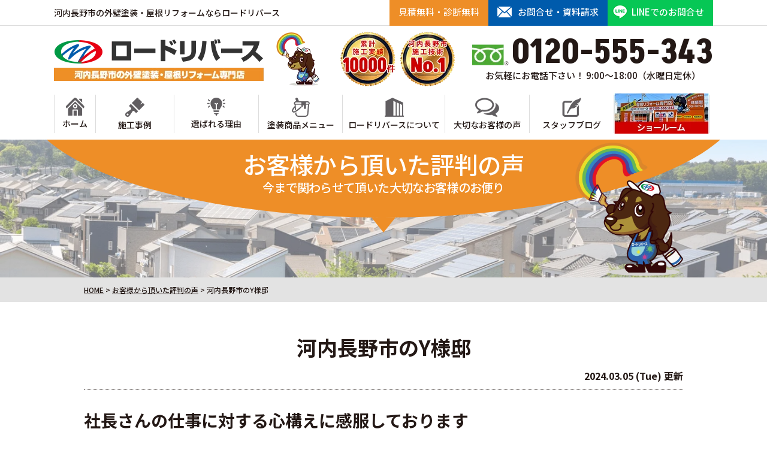

--- FILE ---
content_type: text/html; charset=UTF-8
request_url: https://roadrivers-k.com/voice/23833/
body_size: 51748
content:
<!DOCTYPE html><html lang="ja"><head><meta charset="UTF-8"><meta http-equiv="X-UA-Compatible" content="IE=edge" /><meta name="viewport" content="width=device-width" /><style media="all">@charset "utf-8";img.wp-smiley,img.emoji{display:inline !important;border:none !important;box-shadow:none !important;height:1em !important;width:1em !important;margin:0 .07em !important;vertical-align:-.1em !important;background:0 0 !important;padding:0 !important}.wpcf7 .screen-reader-response{position:absolute;overflow:hidden;clip:rect(1px,1px,1px,1px);clip-path:inset(50%);height:1px;width:1px;margin:-1px;padding:0;border:0;word-wrap:normal !important}.wpcf7 form .wpcf7-response-output{margin:2em .5em 1em;padding:.2em 1em;border:2px solid #00a0d2}.wpcf7 form.init .wpcf7-response-output,.wpcf7 form.resetting .wpcf7-response-output,.wpcf7 form.submitting .wpcf7-response-output{display:none}.wpcf7 form.sent .wpcf7-response-output{border-color:#46b450}.wpcf7 form.failed .wpcf7-response-output,.wpcf7 form.aborted .wpcf7-response-output{border-color:#dc3232}.wpcf7 form.spam .wpcf7-response-output{border-color:#f56e28}.wpcf7 form.invalid .wpcf7-response-output,.wpcf7 form.unaccepted .wpcf7-response-output,.wpcf7 form.payment-required .wpcf7-response-output{border-color:#ffb900}.wpcf7-form-control-wrap{position:relative}.wpcf7-not-valid-tip{color:#dc3232;font-size:1em;font-weight:400;display:block}.use-floating-validation-tip .wpcf7-not-valid-tip{position:relative;top:-2ex;left:1em;z-index:100;border:1px solid #dc3232;background:#fff;padding:.2em .8em;width:24em}.wpcf7-list-item{display:inline-block;margin:0 0 0 1em}.wpcf7-list-item-label:before,.wpcf7-list-item-label:after{content:" "}.wpcf7-spinner{visibility:hidden;display:inline-block;background-color:#23282d;opacity:.75;width:24px;height:24px;border:none;border-radius:100%;padding:0;margin:0 24px;position:relative}form.submitting .wpcf7-spinner{visibility:visible}.wpcf7-spinner:before{content:'';position:absolute;background-color:#fbfbfc;top:4px;left:4px;width:6px;height:6px;border:none;border-radius:100%;transform-origin:8px 8px;animation-name:spin;animation-duration:1s;animation-timing-function:linear;animation-iteration-count:infinite}@media (prefers-reduced-motion:reduce){.wpcf7-spinner:before{animation-name:blink;animation-duration:2s}}@keyframes spin{from{transform:rotate(0deg)}to{transform:rotate(360deg)}}@keyframes blink{from{opacity:0}50%{opacity:1}to{opacity:0}}.wpcf7 [inert]{opacity:.5}.wpcf7 input[type=file]{cursor:pointer}.wpcf7 input[type=file]:disabled{cursor:default}.wpcf7 .wpcf7-submit:disabled{cursor:not-allowed}.wpcf7 input[type=url],.wpcf7 input[type=email],.wpcf7 input[type=tel]{direction:ltr}.wpcf7-reflection>output{display:list-item;list-style:none}.wpcf7-reflection>output[hidden]{display:none}div.pp_default .pp_top,div.pp_default .pp_top .pp_middle,div.pp_default .pp_top .pp_left,div.pp_default .pp_top .pp_right,div.pp_default .pp_bottom,div.pp_default .pp_bottom .pp_left,div.pp_default .pp_bottom .pp_middle,div.pp_default .pp_bottom .pp_right{height:13px}div.pp_default .pp_top .pp_left{background:url(//roadrivers-k.com/cms/wp-content/plugins/responsive-lightbox/assets/prettyphoto/images/prettyPhoto/default/sprite.png) -78px -93px no-repeat}div.pp_default .pp_top .pp_middle{background:url(//roadrivers-k.com/cms/wp-content/plugins/responsive-lightbox/assets/prettyphoto/images/prettyPhoto/default/sprite_x.png) top left repeat-x}div.pp_default .pp_top .pp_right{background:url(//roadrivers-k.com/cms/wp-content/plugins/responsive-lightbox/assets/prettyphoto/images/prettyPhoto/default/sprite.png) -112px -93px no-repeat}div.pp_default .pp_content .ppt{color:#f8f8f8}div.pp_default .pp_content_container .pp_left{background:url(//roadrivers-k.com/cms/wp-content/plugins/responsive-lightbox/assets/prettyphoto/images/prettyPhoto/default/sprite_y.png) -7px 0 repeat-y;padding-left:13px}div.pp_default .pp_content_container .pp_right{background:url(//roadrivers-k.com/cms/wp-content/plugins/responsive-lightbox/assets/prettyphoto/images/prettyPhoto/default/sprite_y.png) top right repeat-y;padding-right:13px}div.pp_default .pp_next:hover{background:url(//roadrivers-k.com/cms/wp-content/plugins/responsive-lightbox/assets/prettyphoto/images/prettyPhoto/default/sprite_next.png) center right no-repeat;cursor:pointer}div.pp_default .pp_previous:hover{background:url(//roadrivers-k.com/cms/wp-content/plugins/responsive-lightbox/assets/prettyphoto/images/prettyPhoto/default/sprite_prev.png) center left no-repeat;cursor:pointer}div.pp_default .pp_expand{background:url(//roadrivers-k.com/cms/wp-content/plugins/responsive-lightbox/assets/prettyphoto/images/prettyPhoto/default/sprite.png) 0 -29px no-repeat;cursor:pointer;width:28px;height:28px}div.pp_default .pp_expand:hover{background:url(//roadrivers-k.com/cms/wp-content/plugins/responsive-lightbox/assets/prettyphoto/images/prettyPhoto/default/sprite.png) 0 -56px no-repeat;cursor:pointer}div.pp_default .pp_contract{background:url(//roadrivers-k.com/cms/wp-content/plugins/responsive-lightbox/assets/prettyphoto/images/prettyPhoto/default/sprite.png) 0 -84px no-repeat;cursor:pointer;width:28px;height:28px}div.pp_default .pp_contract:hover{background:url(//roadrivers-k.com/cms/wp-content/plugins/responsive-lightbox/assets/prettyphoto/images/prettyPhoto/default/sprite.png) 0 -113px no-repeat;cursor:pointer}div.pp_default .pp_close{width:30px;height:30px;background:url(//roadrivers-k.com/cms/wp-content/plugins/responsive-lightbox/assets/prettyphoto/images/prettyPhoto/default/sprite.png) 2px 1px no-repeat;cursor:pointer}div.pp_default .pp_gallery ul li a{background:url(//roadrivers-k.com/cms/wp-content/plugins/responsive-lightbox/assets/prettyphoto/images/prettyPhoto/default/default_thumb.png) center center #f8f8f8;border:1px solid #aaa}div.pp_default .pp_social{margin-top:7px}div.pp_default .pp_gallery a.pp_arrow_previous,div.pp_default .pp_gallery a.pp_arrow_next{position:static;left:auto}div.pp_default .pp_nav .pp_play,div.pp_default .pp_nav .pp_pause{background:url(//roadrivers-k.com/cms/wp-content/plugins/responsive-lightbox/assets/prettyphoto/images/prettyPhoto/default/sprite.png) -51px 1px no-repeat;height:30px;width:30px}div.pp_default .pp_nav .pp_pause{background-position:-51px -29px}div.pp_default a.pp_arrow_previous,div.pp_default a.pp_arrow_next{background:url(//roadrivers-k.com/cms/wp-content/plugins/responsive-lightbox/assets/prettyphoto/images/prettyPhoto/default/sprite.png) -31px -3px no-repeat;height:20px;width:20px;margin:4px 0 0}div.pp_default a.pp_arrow_next{left:52px;background-position:-82px -3px}div.pp_default .pp_content_container .pp_details{margin-top:5px}div.pp_default .pp_nav{clear:none;height:30px;width:110px;position:relative}div.pp_default .pp_nav .currentTextHolder{font-family:Georgia;font-style:italic;color:#999;font-size:11px;left:75px;line-height:25px;position:absolute;top:2px;margin:0;padding:0 0 0 10px}div.pp_default .pp_close:hover,div.pp_default .pp_nav .pp_play:hover,div.pp_default .pp_nav .pp_pause:hover,div.pp_default .pp_arrow_next:hover,div.pp_default .pp_arrow_previous:hover{opacity:.7}div.pp_default .pp_description{font-size:11px;font-weight:700;line-height:14px;margin:5px 50px 5px 0}div.pp_default .pp_bottom .pp_left{background:url(//roadrivers-k.com/cms/wp-content/plugins/responsive-lightbox/assets/prettyphoto/images/prettyPhoto/default/sprite.png) -78px -127px no-repeat}div.pp_default .pp_bottom .pp_middle{background:url(//roadrivers-k.com/cms/wp-content/plugins/responsive-lightbox/assets/prettyphoto/images/prettyPhoto/default/sprite_x.png) bottom left repeat-x}div.pp_default .pp_bottom .pp_right{background:url(//roadrivers-k.com/cms/wp-content/plugins/responsive-lightbox/assets/prettyphoto/images/prettyPhoto/default/sprite.png) -112px -127px no-repeat}div.pp_default .pp_loaderIcon{background:url(//roadrivers-k.com/cms/wp-content/plugins/responsive-lightbox/assets/prettyphoto/images/prettyPhoto/default/loader.gif) center center no-repeat}div.light_rounded .pp_top .pp_left{background:url(//roadrivers-k.com/cms/wp-content/plugins/responsive-lightbox/assets/prettyphoto/images/prettyPhoto/light_rounded/sprite.png) -88px -53px no-repeat}div.light_rounded .pp_top .pp_right{background:url(//roadrivers-k.com/cms/wp-content/plugins/responsive-lightbox/assets/prettyphoto/images/prettyPhoto/light_rounded/sprite.png) -110px -53px no-repeat}div.light_rounded .pp_next:hover{background:url(//roadrivers-k.com/cms/wp-content/plugins/responsive-lightbox/assets/prettyphoto/images/prettyPhoto/light_rounded/btnNext.png) center right no-repeat;cursor:pointer}div.light_rounded .pp_previous:hover{background:url(//roadrivers-k.com/cms/wp-content/plugins/responsive-lightbox/assets/prettyphoto/images/prettyPhoto/light_rounded/btnPrevious.png) center left no-repeat;cursor:pointer}div.light_rounded .pp_expand{background:url(//roadrivers-k.com/cms/wp-content/plugins/responsive-lightbox/assets/prettyphoto/images/prettyPhoto/light_rounded/sprite.png) -31px -26px no-repeat;cursor:pointer}div.light_rounded .pp_expand:hover{background:url(//roadrivers-k.com/cms/wp-content/plugins/responsive-lightbox/assets/prettyphoto/images/prettyPhoto/light_rounded/sprite.png) -31px -47px no-repeat;cursor:pointer}div.light_rounded .pp_contract{background:url(//roadrivers-k.com/cms/wp-content/plugins/responsive-lightbox/assets/prettyphoto/images/prettyPhoto/light_rounded/sprite.png) 0 -26px no-repeat;cursor:pointer}div.light_rounded .pp_contract:hover{background:url(//roadrivers-k.com/cms/wp-content/plugins/responsive-lightbox/assets/prettyphoto/images/prettyPhoto/light_rounded/sprite.png) 0 -47px no-repeat;cursor:pointer}div.light_rounded .pp_close{width:75px;height:22px;background:url(//roadrivers-k.com/cms/wp-content/plugins/responsive-lightbox/assets/prettyphoto/images/prettyPhoto/light_rounded/sprite.png) -1px -1px no-repeat;cursor:pointer}div.light_rounded .pp_nav .pp_play{background:url(//roadrivers-k.com/cms/wp-content/plugins/responsive-lightbox/assets/prettyphoto/images/prettyPhoto/light_rounded/sprite.png) -1px -100px no-repeat;height:15px;width:14px}div.light_rounded .pp_nav .pp_pause{background:url(//roadrivers-k.com/cms/wp-content/plugins/responsive-lightbox/assets/prettyphoto/images/prettyPhoto/light_rounded/sprite.png) -24px -100px no-repeat;height:15px;width:14px}div.light_rounded .pp_arrow_previous{background:url(//roadrivers-k.com/cms/wp-content/plugins/responsive-lightbox/assets/prettyphoto/images/prettyPhoto/light_rounded/sprite.png) 0 -71px no-repeat}div.light_rounded .pp_arrow_next{background:url(//roadrivers-k.com/cms/wp-content/plugins/responsive-lightbox/assets/prettyphoto/images/prettyPhoto/light_rounded/sprite.png) -22px -71px no-repeat}div.light_rounded .pp_bottom .pp_left{background:url(//roadrivers-k.com/cms/wp-content/plugins/responsive-lightbox/assets/prettyphoto/images/prettyPhoto/light_rounded/sprite.png) -88px -80px no-repeat}div.light_rounded .pp_bottom .pp_right{background:url(//roadrivers-k.com/cms/wp-content/plugins/responsive-lightbox/assets/prettyphoto/images/prettyPhoto/light_rounded/sprite.png) -110px -80px no-repeat}div.dark_rounded .pp_top .pp_left{background:url(//roadrivers-k.com/cms/wp-content/plugins/responsive-lightbox/assets/prettyphoto/images/prettyPhoto/dark_rounded/sprite.png) -88px -53px no-repeat}div.dark_rounded .pp_top .pp_right{background:url(//roadrivers-k.com/cms/wp-content/plugins/responsive-lightbox/assets/prettyphoto/images/prettyPhoto/dark_rounded/sprite.png) -110px -53px no-repeat}div.dark_rounded .pp_content_container .pp_left{background:url(//roadrivers-k.com/cms/wp-content/plugins/responsive-lightbox/assets/prettyphoto/images/prettyPhoto/dark_rounded/contentPattern.png) top left repeat-y}div.dark_rounded .pp_content_container .pp_right{background:url(//roadrivers-k.com/cms/wp-content/plugins/responsive-lightbox/assets/prettyphoto/images/prettyPhoto/dark_rounded/contentPattern.png) top right repeat-y}div.dark_rounded .pp_next:hover{background:url(//roadrivers-k.com/cms/wp-content/plugins/responsive-lightbox/assets/prettyphoto/images/prettyPhoto/dark_rounded/btnNext.png) center right no-repeat;cursor:pointer}div.dark_rounded .pp_previous:hover{background:url(//roadrivers-k.com/cms/wp-content/plugins/responsive-lightbox/assets/prettyphoto/images/prettyPhoto/dark_rounded/btnPrevious.png) center left no-repeat;cursor:pointer}div.dark_rounded .pp_expand{background:url(//roadrivers-k.com/cms/wp-content/plugins/responsive-lightbox/assets/prettyphoto/images/prettyPhoto/dark_rounded/sprite.png) -31px -26px no-repeat;cursor:pointer}div.dark_rounded .pp_expand:hover{background:url(//roadrivers-k.com/cms/wp-content/plugins/responsive-lightbox/assets/prettyphoto/images/prettyPhoto/dark_rounded/sprite.png) -31px -47px no-repeat;cursor:pointer}div.dark_rounded .pp_contract{background:url(//roadrivers-k.com/cms/wp-content/plugins/responsive-lightbox/assets/prettyphoto/images/prettyPhoto/dark_rounded/sprite.png) 0 -26px no-repeat;cursor:pointer}div.dark_rounded .pp_contract:hover{background:url(//roadrivers-k.com/cms/wp-content/plugins/responsive-lightbox/assets/prettyphoto/images/prettyPhoto/dark_rounded/sprite.png) 0 -47px no-repeat;cursor:pointer}div.dark_rounded .pp_close{width:75px;height:22px;background:url(//roadrivers-k.com/cms/wp-content/plugins/responsive-lightbox/assets/prettyphoto/images/prettyPhoto/dark_rounded/sprite.png) -1px -1px no-repeat;cursor:pointer}div.dark_rounded .pp_description{margin-right:85px;color:#fff}div.dark_rounded .pp_nav .pp_play{background:url(//roadrivers-k.com/cms/wp-content/plugins/responsive-lightbox/assets/prettyphoto/images/prettyPhoto/dark_rounded/sprite.png) -1px -100px no-repeat;height:15px;width:14px}div.dark_rounded .pp_nav .pp_pause{background:url(//roadrivers-k.com/cms/wp-content/plugins/responsive-lightbox/assets/prettyphoto/images/prettyPhoto/dark_rounded/sprite.png) -24px -100px no-repeat;height:15px;width:14px}div.dark_rounded .pp_arrow_previous{background:url(//roadrivers-k.com/cms/wp-content/plugins/responsive-lightbox/assets/prettyphoto/images/prettyPhoto/dark_rounded/sprite.png) 0 -71px no-repeat}div.dark_rounded .pp_arrow_next{background:url(//roadrivers-k.com/cms/wp-content/plugins/responsive-lightbox/assets/prettyphoto/images/prettyPhoto/dark_rounded/sprite.png) -22px -71px no-repeat}div.dark_rounded .pp_bottom .pp_left{background:url(//roadrivers-k.com/cms/wp-content/plugins/responsive-lightbox/assets/prettyphoto/images/prettyPhoto/dark_rounded/sprite.png) -88px -80px no-repeat}div.dark_rounded .pp_bottom .pp_right{background:url(//roadrivers-k.com/cms/wp-content/plugins/responsive-lightbox/assets/prettyphoto/images/prettyPhoto/dark_rounded/sprite.png) -110px -80px no-repeat}div.dark_rounded .pp_loaderIcon{background:url(//roadrivers-k.com/cms/wp-content/plugins/responsive-lightbox/assets/prettyphoto/images/prettyPhoto/dark_rounded/loader.gif) center center no-repeat}div.dark_square .pp_left,div.dark_square .pp_middle,div.dark_square .pp_right,div.dark_square .pp_content{background:#000}div.dark_square .pp_description{color:#fff;margin:0 85px 0 0}div.dark_square .pp_loaderIcon{background:url(//roadrivers-k.com/cms/wp-content/plugins/responsive-lightbox/assets/prettyphoto/images/prettyPhoto/dark_square/loader.gif) center center no-repeat}div.dark_square .pp_expand{background:url(//roadrivers-k.com/cms/wp-content/plugins/responsive-lightbox/assets/prettyphoto/images/prettyPhoto/dark_square/sprite.png) -31px -26px no-repeat;cursor:pointer}div.dark_square .pp_expand:hover{background:url(//roadrivers-k.com/cms/wp-content/plugins/responsive-lightbox/assets/prettyphoto/images/prettyPhoto/dark_square/sprite.png) -31px -47px no-repeat;cursor:pointer}div.dark_square .pp_contract{background:url(//roadrivers-k.com/cms/wp-content/plugins/responsive-lightbox/assets/prettyphoto/images/prettyPhoto/dark_square/sprite.png) 0 -26px no-repeat;cursor:pointer}div.dark_square .pp_contract:hover{background:url(//roadrivers-k.com/cms/wp-content/plugins/responsive-lightbox/assets/prettyphoto/images/prettyPhoto/dark_square/sprite.png) 0 -47px no-repeat;cursor:pointer}div.dark_square .pp_close{width:75px;height:22px;background:url(//roadrivers-k.com/cms/wp-content/plugins/responsive-lightbox/assets/prettyphoto/images/prettyPhoto/dark_square/sprite.png) -1px -1px no-repeat;cursor:pointer}div.dark_square .pp_nav{clear:none}div.dark_square .pp_nav .pp_play{background:url(//roadrivers-k.com/cms/wp-content/plugins/responsive-lightbox/assets/prettyphoto/images/prettyPhoto/dark_square/sprite.png) -1px -100px no-repeat;height:15px;width:14px}div.dark_square .pp_nav .pp_pause{background:url(//roadrivers-k.com/cms/wp-content/plugins/responsive-lightbox/assets/prettyphoto/images/prettyPhoto/dark_square/sprite.png) -24px -100px no-repeat;height:15px;width:14px}div.dark_square .pp_arrow_previous{background:url(//roadrivers-k.com/cms/wp-content/plugins/responsive-lightbox/assets/prettyphoto/images/prettyPhoto/dark_square/sprite.png) 0 -71px no-repeat}div.dark_square .pp_arrow_next{background:url(//roadrivers-k.com/cms/wp-content/plugins/responsive-lightbox/assets/prettyphoto/images/prettyPhoto/dark_square/sprite.png) -22px -71px no-repeat}div.dark_square .pp_next:hover{background:url(//roadrivers-k.com/cms/wp-content/plugins/responsive-lightbox/assets/prettyphoto/images/prettyPhoto/dark_square/btnNext.png) center right no-repeat;cursor:pointer}div.dark_square .pp_previous:hover{background:url(//roadrivers-k.com/cms/wp-content/plugins/responsive-lightbox/assets/prettyphoto/images/prettyPhoto/dark_square/btnPrevious.png) center left no-repeat;cursor:pointer}div.light_square .pp_expand{background:url(//roadrivers-k.com/cms/wp-content/plugins/responsive-lightbox/assets/prettyphoto/images/prettyPhoto/light_square/sprite.png) -31px -26px no-repeat;cursor:pointer}div.light_square .pp_expand:hover{background:url(//roadrivers-k.com/cms/wp-content/plugins/responsive-lightbox/assets/prettyphoto/images/prettyPhoto/light_square/sprite.png) -31px -47px no-repeat;cursor:pointer}div.light_square .pp_contract{background:url(//roadrivers-k.com/cms/wp-content/plugins/responsive-lightbox/assets/prettyphoto/images/prettyPhoto/light_square/sprite.png) 0 -26px no-repeat;cursor:pointer}div.light_square .pp_contract:hover{background:url(//roadrivers-k.com/cms/wp-content/plugins/responsive-lightbox/assets/prettyphoto/images/prettyPhoto/light_square/sprite.png) 0 -47px no-repeat;cursor:pointer}div.light_square .pp_close{width:75px;height:22px;background:url(//roadrivers-k.com/cms/wp-content/plugins/responsive-lightbox/assets/prettyphoto/images/prettyPhoto/light_square/sprite.png) -1px -1px no-repeat;cursor:pointer}div.light_square .pp_nav .pp_play{background:url(//roadrivers-k.com/cms/wp-content/plugins/responsive-lightbox/assets/prettyphoto/images/prettyPhoto/light_square/sprite.png) -1px -100px no-repeat;height:15px;width:14px}div.light_square .pp_nav .pp_pause{background:url(//roadrivers-k.com/cms/wp-content/plugins/responsive-lightbox/assets/prettyphoto/images/prettyPhoto/light_square/sprite.png) -24px -100px no-repeat;height:15px;width:14px}div.light_square .pp_arrow_previous{background:url(//roadrivers-k.com/cms/wp-content/plugins/responsive-lightbox/assets/prettyphoto/images/prettyPhoto/light_square/sprite.png) 0 -71px no-repeat}div.light_square .pp_arrow_next{background:url(//roadrivers-k.com/cms/wp-content/plugins/responsive-lightbox/assets/prettyphoto/images/prettyPhoto/light_square/sprite.png) -22px -71px no-repeat}div.light_square .pp_next:hover{background:url(//roadrivers-k.com/cms/wp-content/plugins/responsive-lightbox/assets/prettyphoto/images/prettyPhoto/light_square/btnNext.png) center right no-repeat;cursor:pointer}div.light_square .pp_previous:hover{background:url(//roadrivers-k.com/cms/wp-content/plugins/responsive-lightbox/assets/prettyphoto/images/prettyPhoto/light_square/btnPrevious.png) center left no-repeat;cursor:pointer}div.facebook .pp_top .pp_left{background:url(//roadrivers-k.com/cms/wp-content/plugins/responsive-lightbox/assets/prettyphoto/images/prettyPhoto/facebook/sprite.png) -88px -53px no-repeat}div.facebook .pp_top .pp_middle{background:url(//roadrivers-k.com/cms/wp-content/plugins/responsive-lightbox/assets/prettyphoto/images/prettyPhoto/facebook/contentPatternTop.png) top left repeat-x}div.facebook .pp_top .pp_right{background:url(//roadrivers-k.com/cms/wp-content/plugins/responsive-lightbox/assets/prettyphoto/images/prettyPhoto/facebook/sprite.png) -110px -53px no-repeat}div.facebook .pp_content_container .pp_left{background:url(//roadrivers-k.com/cms/wp-content/plugins/responsive-lightbox/assets/prettyphoto/images/prettyPhoto/facebook/contentPatternLeft.png) top left repeat-y}div.facebook .pp_content_container .pp_right{background:url(//roadrivers-k.com/cms/wp-content/plugins/responsive-lightbox/assets/prettyphoto/images/prettyPhoto/facebook/contentPatternRight.png) top right repeat-y}div.facebook .pp_expand{background:url(//roadrivers-k.com/cms/wp-content/plugins/responsive-lightbox/assets/prettyphoto/images/prettyPhoto/facebook/sprite.png) -31px -26px no-repeat;cursor:pointer}div.facebook .pp_expand:hover{background:url(//roadrivers-k.com/cms/wp-content/plugins/responsive-lightbox/assets/prettyphoto/images/prettyPhoto/facebook/sprite.png) -31px -47px no-repeat;cursor:pointer}div.facebook .pp_contract{background:url(//roadrivers-k.com/cms/wp-content/plugins/responsive-lightbox/assets/prettyphoto/images/prettyPhoto/facebook/sprite.png) 0 -26px no-repeat;cursor:pointer}div.facebook .pp_contract:hover{background:url(//roadrivers-k.com/cms/wp-content/plugins/responsive-lightbox/assets/prettyphoto/images/prettyPhoto/facebook/sprite.png) 0 -47px no-repeat;cursor:pointer}div.facebook .pp_close{width:22px;height:22px;background:url(//roadrivers-k.com/cms/wp-content/plugins/responsive-lightbox/assets/prettyphoto/images/prettyPhoto/facebook/sprite.png) -1px -1px no-repeat;cursor:pointer}div.facebook .pp_description{margin:0 37px 0 0}div.facebook .pp_loaderIcon{background:url(//roadrivers-k.com/cms/wp-content/plugins/responsive-lightbox/assets/prettyphoto/images/prettyPhoto/facebook/loader.gif) center center no-repeat}div.facebook .pp_arrow_previous{background:url(//roadrivers-k.com/cms/wp-content/plugins/responsive-lightbox/assets/prettyphoto/images/prettyPhoto/facebook/sprite.png) 0 -71px no-repeat;height:22px;margin-top:0;width:22px}div.facebook .pp_arrow_previous.disabled{background-position:0 -96px;cursor:default}div.facebook .pp_arrow_next{background:url(//roadrivers-k.com/cms/wp-content/plugins/responsive-lightbox/assets/prettyphoto/images/prettyPhoto/facebook/sprite.png) -32px -71px no-repeat;height:22px;margin-top:0;width:22px}div.facebook .pp_arrow_next.disabled{background-position:-32px -96px;cursor:default}div.facebook .pp_nav{margin-top:0}div.facebook .pp_nav p{font-size:15px;padding:0 3px 0 4px}div.facebook .pp_nav .pp_play{background:url(//roadrivers-k.com/cms/wp-content/plugins/responsive-lightbox/assets/prettyphoto/images/prettyPhoto/facebook/sprite.png) -1px -123px no-repeat;height:22px;width:22px}div.facebook .pp_nav .pp_pause{background:url(//roadrivers-k.com/cms/wp-content/plugins/responsive-lightbox/assets/prettyphoto/images/prettyPhoto/facebook/sprite.png) -32px -123px no-repeat;height:22px;width:22px}div.facebook .pp_next:hover{background:url(//roadrivers-k.com/cms/wp-content/plugins/responsive-lightbox/assets/prettyphoto/images/prettyPhoto/facebook/btnNext.png) center right no-repeat;cursor:pointer}div.facebook .pp_previous:hover{background:url(//roadrivers-k.com/cms/wp-content/plugins/responsive-lightbox/assets/prettyphoto/images/prettyPhoto/facebook/btnPrevious.png) center left no-repeat;cursor:pointer}div.facebook .pp_bottom .pp_left{background:url(//roadrivers-k.com/cms/wp-content/plugins/responsive-lightbox/assets/prettyphoto/images/prettyPhoto/facebook/sprite.png) -88px -80px no-repeat}div.facebook .pp_bottom .pp_middle{background:url(//roadrivers-k.com/cms/wp-content/plugins/responsive-lightbox/assets/prettyphoto/images/prettyPhoto/facebook/contentPatternBottom.png) top left repeat-x}div.facebook .pp_bottom .pp_right{background:url(//roadrivers-k.com/cms/wp-content/plugins/responsive-lightbox/assets/prettyphoto/images/prettyPhoto/facebook/sprite.png) -110px -80px no-repeat}div.pp_pic_holder a:focus{outline:none}div.pp_overlay{background:#000;display:none;left:0;position:absolute;top:0;width:100%;z-index:9500}div.pp_pic_holder{display:none;position:absolute;width:100px;z-index:10000}.pp_content{height:40px;min-width:40px}* html .pp_content{width:40px}.pp_content_container{position:relative;text-align:left;width:100%}.pp_content_container .pp_left{padding-left:20px}.pp_content_container .pp_right{padding-right:20px}.pp_content_container .pp_details{float:left;margin:10px 0 2px}.pp_description{display:none;margin:0}.pp_social{float:left;margin:0}.pp_social .facebook{float:left;margin-left:5px;width:55px;overflow:hidden}.pp_social .twitter{float:left}.pp_nav{clear:right;float:left;margin:3px 10px 0 0}.pp_nav p{float:left;white-space:nowrap;margin:2px 4px}.pp_nav .pp_play,.pp_nav .pp_pause{float:left;margin-right:4px;text-indent:-10000px}a.pp_arrow_previous,a.pp_arrow_next{display:block;float:left;height:15px;margin-top:3px;overflow:hidden;text-indent:-10000px;width:14px}.pp_hoverContainer{position:absolute;top:0;width:100%;z-index:2000}.pp_gallery{display:none;left:50%;margin-top:-50px;position:absolute;z-index:10000}.pp_gallery div{float:left;overflow:hidden;position:relative}.pp_gallery ul{float:left;height:35px;position:relative;white-space:nowrap;margin:0 0 0 5px;padding:0}.pp_gallery ul a{border:1px rgba(0,0,0,.5) solid;display:block;float:left;height:33px;overflow:hidden}.pp_gallery ul a img{border:0}.pp_gallery li{display:block;float:left;margin:0 5px 0 0;padding:0}.pp_gallery li.default a{background:url(//roadrivers-k.com/cms/wp-content/plugins/responsive-lightbox/assets/prettyphoto/images/prettyPhoto/facebook/default_thumbnail.gif) 0 0 no-repeat;display:block;height:33px;width:50px}.pp_gallery .pp_arrow_previous,.pp_gallery .pp_arrow_next{margin-top:7px!important}a.pp_next{background:url(//roadrivers-k.com/cms/wp-content/plugins/responsive-lightbox/assets/prettyphoto/images/prettyPhoto/light_rounded/btnNext.png) no-repeat 10000px center;display:block;float:right;height:100%;text-indent:-10000px;width:49%}a.pp_previous{background:url(//roadrivers-k.com/cms/wp-content/plugins/responsive-lightbox/assets/prettyphoto/images/prettyPhoto/light_rounded/btnPrevious.png) no-repeat -10000px center;display:block;float:left;height:100%;text-indent:-10000px;width:49%}a.pp_expand,a.pp_contract{cursor:pointer;display:none;height:20px;position:absolute;right:30px;text-indent:-10000px;top:10px;width:20px;z-index:20000}a.pp_close{position:absolute;right:0;top:0;display:block;line-height:22px;text-indent:-10000px}.pp_loaderIcon{display:block;height:24px;left:50%;position:absolute;top:50%;width:24px;margin:-12px 0 0 -12px}#pp_full_res{line-height:1!important}#pp_full_res .pp_inline{text-align:left}#pp_full_res .pp_inline p{margin:0 0 15px}div.ppt{color:#fff;display:none;font-size:17px;z-index:9999;margin:0 0 5px 15px}div.pp_default .pp_content,div.light_rounded .pp_content{background-color:#fff}div.pp_default #pp_full_res .pp_inline,div.light_rounded .pp_content .ppt,div.light_rounded #pp_full_res .pp_inline,div.light_square .pp_content .ppt,div.light_square #pp_full_res .pp_inline,div.facebook .pp_content .ppt,div.facebook #pp_full_res .pp_inline{color:#000}div.pp_default .pp_gallery ul li a:hover,div.pp_default .pp_gallery ul li.selected a,.pp_gallery ul a:hover,.pp_gallery li.selected a{border-color:#fff}div.pp_default .pp_details,div.light_rounded .pp_details,div.dark_rounded .pp_details,div.dark_square .pp_details,div.light_square .pp_details,div.facebook .pp_details{position:relative}div.light_rounded .pp_top .pp_middle,div.light_rounded .pp_content_container .pp_left,div.light_rounded .pp_content_container .pp_right,div.light_rounded .pp_bottom .pp_middle,div.light_square .pp_left,div.light_square .pp_middle,div.light_square .pp_right,div.light_square .pp_content,div.facebook .pp_content{background:#fff}div.light_rounded .pp_description,div.light_square .pp_description{margin-right:85px}div.light_rounded .pp_gallery a.pp_arrow_previous,div.light_rounded .pp_gallery a.pp_arrow_next,div.dark_rounded .pp_gallery a.pp_arrow_previous,div.dark_rounded .pp_gallery a.pp_arrow_next,div.dark_square .pp_gallery a.pp_arrow_previous,div.dark_square .pp_gallery a.pp_arrow_next,div.light_square .pp_gallery a.pp_arrow_previous,div.light_square .pp_gallery a.pp_arrow_next{margin-top:12px!important}div.light_rounded .pp_arrow_previous.disabled,div.dark_rounded .pp_arrow_previous.disabled,div.dark_square .pp_arrow_previous.disabled,div.light_square .pp_arrow_previous.disabled{background-position:0 -87px;cursor:default}div.light_rounded .pp_arrow_next.disabled,div.dark_rounded .pp_arrow_next.disabled,div.dark_square .pp_arrow_next.disabled,div.light_square .pp_arrow_next.disabled{background-position:-22px -87px;cursor:default}div.light_rounded .pp_loaderIcon,div.light_square .pp_loaderIcon{background:url(//roadrivers-k.com/cms/wp-content/plugins/responsive-lightbox/assets/prettyphoto/images/prettyPhoto/light_rounded/loader.gif) center center no-repeat}div.dark_rounded .pp_top .pp_middle,div.dark_rounded .pp_content,div.dark_rounded .pp_bottom .pp_middle{background:url(//roadrivers-k.com/cms/wp-content/plugins/responsive-lightbox/assets/prettyphoto/images/prettyPhoto/dark_rounded/contentPattern.png) top left repeat}div.dark_rounded .currentTextHolder,div.dark_square .currentTextHolder{color:#c4c4c4}div.dark_rounded #pp_full_res .pp_inline,div.dark_square #pp_full_res .pp_inline{color:#fff}.pp_top,.pp_bottom{height:20px;position:relative}* html .pp_top,* html .pp_bottom{padding:0 20px}.pp_top .pp_left,.pp_bottom .pp_left{height:20px;left:0;position:absolute;width:20px}.pp_top .pp_middle,.pp_bottom .pp_middle{height:20px;left:20px;position:absolute;right:20px}* html .pp_top .pp_middle,* html .pp_bottom .pp_middle{left:0;position:static}.pp_top .pp_right,.pp_bottom .pp_right{height:20px;left:auto;position:absolute;right:0;top:0;width:20px}.pp_fade,.pp_gallery li.default a img{display:none}#toc_container li,#toc_container ul{margin:0;padding:0}#toc_container.no_bullets li,#toc_container.no_bullets ul,#toc_container.no_bullets ul li,.toc_widget_list.no_bullets,.toc_widget_list.no_bullets li{background:0 0;list-style-type:none;list-style:none}#toc_container.have_bullets li{padding-left:12px}#toc_container ul ul{margin-left:1.5em}#toc_container{background:#f9f9f9;border:1px solid #aaa;padding:10px;margin-bottom:1em;width:auto;display:table;font-size:95%}#toc_container.toc_light_blue{background:#edf6ff}#toc_container.toc_white{background:#fff}#toc_container.toc_black{background:#000}#toc_container.toc_transparent{background:none transparent}#toc_container p.toc_title{text-align:center;font-weight:700;margin:0;padding:0}#toc_container.toc_black p.toc_title{color:#aaa}#toc_container span.toc_toggle{font-weight:400;font-size:90%}#toc_container p.toc_title+ul.toc_list{margin-top:1em}.toc_wrap_left{float:left;margin-right:10px}.toc_wrap_right{float:right;margin-left:10px}#toc_container a{text-decoration:none;text-shadow:none}#toc_container a:hover{text-decoration:underline}.toc_sitemap_posts_letter{font-size:1.5em;font-style:italic}.wp-pagenavi{clear:both}.wp-pagenavi a,.wp-pagenavi span{text-decoration:none;border:1px solid #bfbfbf;padding:3px 5px;margin:2px}.wp-pagenavi a:hover,.wp-pagenavi span.current{border-color:#000}.wp-pagenavi span.current{font-weight:700}.wpac,.wpac h1,.wpac h2,.wpac h3,.wpac h4,.wpac h5,.wpac h6,.wpac p,.wpac td,.wpac dl,.wpac tr,.wpac dt,.wpac ol,.wpac form,.wpac select,.wpac option,.wpac pre,.wpac div,.wpac table,.wpac th,.wpac tbody,.wpac tfoot,.wpac caption,.wpac thead,.wpac ul,.wpac li,.wpac address,.wpac blockquote,.wpac dd,.wpac fieldset,.wpac li,.wpac strong,.wpac legend,.wpac em,.wpac s,.wpac cite,.wpac span,.wpac input,.wpac sup,.wpac label,.wpac dfn,.wpac object,.wpac big,.wpac q,.wpac font,.wpac samp,.wpac acronym,.wpac small,.wpac img,.wpac strike,.wpac code,.wpac sub,.wpac ins,.wpac textarea,.wpac var,.wpac a,.wpac abbr,.wpac applet,.wpac del,.wpac kbd,.wpac tt,.wpac b,.wpac i,.wpac hr{background-attachment:scroll!important;background-color:transparent!important;background-image:none!important;background-position:0 0!important;background-repeat:repeat!important;border-color:black!important;border-color:currentColor!important;border-radius:0!important;border-style:none!important;border-width:medium!important;bottom:auto!important;clear:none!important;clip:auto!important;color:inherit!important;counter-increment:none!important;counter-reset:none!important;cursor:auto!important;direction:inherit!important;display:inline;float:none!important;font-family:inherit!important;font-size:inherit!important;font-style:inherit!important;font-variant:normal!important;font-weight:inherit!important;height:auto;left:auto!important;letter-spacing:normal!important;line-height:inherit!important;list-style-type:inherit!important;list-style-position:outside!important;list-style-image:none!important;margin:0!important;max-height:none!important;max-width:none!important;min-height:0!important;min-width:0!important;opacity:1;outline:invert none medium!important;padding:0!important;position:static!important;quotes:"" ""!important;right:auto!important;table-layout:auto!important;text-align:inherit!important;text-decoration:inherit!important;text-indent:0!important;text-transform:none!important;top:auto!important;unicode-bidi:normal!important;vertical-align:baseline!important;visibility:inherit!important;white-space:normal!important;width:auto!important;word-spacing:normal!important;z-index:auto!important;-moz-border-radius:0!important;-webkit-border-radius:0!important;-moz-box-sizing:border-box!important;-webkit-box-sizing:border-box!important;box-sizing:border-box!important;text-shadow:none!important;-webkit-transition:none!important;transition:none!important;-webkit-box-shadow:none!important;box-shadow:none!important}.wpac,.wpac h3,.wpac h5,.wpac p,.wpac h1,.wpac dl,.wpac dt,.wpac h6,.wpac ol,.wpac form,.wpac select,.wpac option,.wpac pre,.wpac div,.wpac h2,.wpac caption,.wpac h4,.wpac ul,.wpac address,.wpac blockquote,.wpac dd,.wpac fieldset,.wpac textarea,.wpac hr{display:block}.wpac table{display:table}.wpac tbody{display:table-row-group}.wpac tr{display:table-row}.wpac td{display:table-cell}.wpac ul{list-style-type:none!important}.wpac li{display:list-item;min-height:auto!important;min-width:auto!important}.wpac a,.wpac a *,.wpac input[type=submit],.wpac input[type=radio],.wpac input[type=checkbox],.wpac select{cursor:pointer!important}.wpac a:hover{text-decoration:none!important}.wpac button,.wpac input[type=submit]{height:auto!important;text-align:center!important}.wpac input[type=hidden]{display:none}.wpac select{-webkit-appearance:menulist!important;-moz-appearance:menulist!important;appearance:menulist!important}.wpac input[type=checkbox]{-webkit-appearance:checkbox!important;-moz-appearance:checkbox!important;appearance:checkbox!important}.wpac input[type=checkbox]:before,.wpac input[type=checkbox]:after{content:none!important;border:0!important}.wpac input[type=radio]{-webkit-appearance:radio!important;-moz-appearance:radio!important;appearance:radio!important}.wpac input[type=radio]:before,.wpac input[type=radio]:after{content:none!important;border:0!important}.wpac li:before,.wpac li:after{content:""!important}.wpac input,.wpac select{vertical-align:middle!important}.wpac select,.wpac textarea,.wpac input{border:1px solid #ccc!important}.wpac table{border-collapse:collapse!important;border-spacing:0!important}.wpac *[dir=rtl]{direction:rtl!important}.wpac img{border:0!important}.wpac svg{vertical-align:middle!important;-moz-box-sizing:content-box!important;-webkit-box-sizing:content-box!important;box-sizing:content-box!important}.wpac{font-size:14px!important;line-height:20px!important;direction:inherit!important;text-align:inherit!important;font-family:"Helvetica Neue",Helvetica,Arial,sans-serif!important;color:#333!important;font-style:normal!important;font-weight:400!important;text-decoration:none!important;list-style-type:disc!important}.wp-gr .wp-google-badge{display:inline-block;font-family:Helvetica Neue,Helvetica,Arial,sans-serif!important;box-shadow:0 2px 5px 0 rgba(0,0,0,.26)!important}.wp-gr .wp-google-badge-fixed{position:fixed!important;right:30px!important;bottom:30px!important;max-width:none!important;z-index:2147482999!important;box-shadow:0 2px 5px 0 rgba(0,0,0,.26)!important}.wp-gr .wp-google-badge_left-fixed{position:fixed!important;left:30px!important;bottom:30px!important;max-width:none!important;z-index:2147482999!important}.wp-gr .wp-google-badge *{cursor:pointer!important}.wp-gr .wp-google-border{width:100%!important;height:6px!important;background:#4fce6a!important;border-radius:2px 2px 0 0!important}.wp-gr .wp-google-badge-btn{position:relative!important;padding:10px!important;background:#fff!important;transition:all .2s ease-in-out!important;border-radius:2px!important}.wp-gr .wp-google-badge-btn:hover{background:#f3f3f5!important}.wp-gr .wp-google-badge-score{display:inline-block;margin:0 0 0 4px!important;vertical-align:middle!important}.wp-gr .wp-google-rating{color:#fb8e28!important;font-size:21px!important;font-weight:600!important;margin:0 6px 0 0!important;vertical-align:middle!important}.wp-gr .wp-google-stars .wp-star{padding:0 4px 0 0!important;line-height:22px!important}.wp-gr .wp-google-powered{color:#555!important;margin:6px 0 0!important}.wp-gr .wp-google-powered img{max-width:144px!important}.wp-gr .wp-google-form .wp-google-reviews{padding:16px 16px 0!important}.wp-gr .wp-google-review{margin-top:15px!important}.wp-gr .wp-google-left{display:table-cell!important;vertical-align:top!important}[dir=ltr] .wp-google-left{padding-right:10px!important}[dir=rtl] .wp-google-left{padding-left:10px!important}.wp-gr .wp-google-left img{border:none!important;float:left!important;height:50px!important;width:50px!important;margin-right:10px!important;overflow:hidden!important;border-radius:50%!important;box-shadow:0 0 2px rgba(0,0,0,.12),0 2px 4px rgba(0,0,0,.24)!important}.wp-gr .wp-google-reviews img{border-radius:50%!important}.wp-gr .wp-google-right{display:table-cell!important;vertical-align:top!important;width:10000px!important}.wp-gr .wp-google-place.wp-place-center{text-align:center!important}.wp-gr .wp-google-place.wp-place-center .wp-google-left{display:block!important}.wp-gr .wp-google-place.wp-place-center .wp-google-left img{float:none!important}.wp-gr .wp-star svg{display:inline-block!important}.wp-gr .wp-google-place .wp-star svg{width:20px!important;height:20px!important;vertical-align:middle!important}.wp-gr .wp-star svg{width:19px!important;height:19px!important;vertical-align:middle!important}.wp-gr .wp-google-name{color:black!important;font-size:100%!important;font-weight:700!important;margin:0 0 2px!important;padding-right:6px!important;text-decoration:none!important}.wp-gr a.wp-google-name{color:#427fed!important;text-decoration:none!important}.wp-gr .wp-google-time{color:#555!important;font-size:13px!important}.wp-gr .wp-google-text{color:#222!important;font-size:15px!important;line-height:24px!important;max-width:100%!important;overflow:hidden!important;white-space:pre-wrap!important;word-break:break-word!important}.wp-gr .wp-google-text .wp-google-stars{padding-right:7px!important}.wp-gr .wp-more{display:none}.wp-gr .wp-more-toggle{color:#136aaf!important;cursor:pointer!important;text-decoration:none!important}.wp-gr .wp-google-url{display:block;margin:10px 0!important;color:#136aaf!important;text-align:center!important}.wp-gr .wp-google-form{position:fixed!important;bottom:0!important;right:0!important;height:100%!important;width:368px!important;z-index:2147483000!important}.wp-gr .wp-google-form.wp-google-form-left{left:0!important}@media(max-width:460px){.wp-gr .wp-google-form{width:100%!important}}.wp-gr .wp-google-head{position:absolute!important;top:0!important;right:0!important;width:100%!important;height:80px!important;background:#fff!important;padding:10px 16px!important;overflow:hidden!important;box-shadow:0 1px 2px 0 rgba(0,0,0,.12)!important;z-index:2147483002!important}.wp-gr .wp-google-head-inner{z-index:2147483000!important;position:absolute!important;left:20px!important;top:20px!important;width:100%!important;height:100%!important;pointer-events:none!important}.wp-gr .wp-google-close{padding:0!important;cursor:pointer!important;outline:0!important;border:0!important;background:0 0!important;min-height:0!important;width:auto!important;float:right!important;font-size:32px!important;font-weight:500!important;line-height:.6!important;color:#999!important;-webkit-appearance:none!important}.wp-gr .wp-google-close:hover{color:#555!important}.wp-gr .wp-google-body{position:absolute!important;top:0!important;right:0!important;bottom:0!important;width:100%!important;background:rgba(250,250,251,.98)!important;border-left:1px solid #dadee2!important;box-shadow:0 0 4px 1px rgba(0,0,0,.08)!important;z-index:2147483000!important}.wp-gr .wp-google-content{position:absolute!important;top:0!important;right:0!important;bottom:0!important;width:100%!important;overflow-y:auto!important;z-index:2147483001!important;-webkit-transform:translateZ(0)!important}.wp-gr .wp-google-content{top:80px!important;bottom:48px!important}.wp-gr .wp-google-content-inner{position:relative!important;min-height:100%!important;margin:0 auto!important}.wp-gr .wp-google-footer{position:absolute!important;bottom:0!important;right:0!important;width:100%!important;height:48px!important;text-align:center!important;z-index:2147483002!important;background:#fff!important;box-shadow:0 -1px 2px 0 rgba(0,0,0,.06)!important;-moz-text-align-last:center!important;text-align-last:center!important}.wp-gr .wp-google-footer img{float:right!important;padding:16px!important}.wp-gr.wp-dark .wp-google-name{color:#eee!important}.wp-gr.wp-dark .wp-google-time{color:#bbb!important}.wp-gr.wp-dark .wp-google-text{color:#ececec!important}.wp-gr.wpac .wp-google-name{font-size:100%!important}.wp-gr.wpac .wp-google-hide,.wp-gr.wpac .grw-hide{display:none}.wp-gr.wpac .wp-google-name a{color:#333!important;font-size:100%!important;text-decoration:none!important}.wp-gr.wpac .wp-google-left img{width:50px!important;height:50px!important;border-radius:50%!important}.wp-gr.wpac a.wp-google-name{color:#154fc1!important;text-decoration:none!important;white-space:nowrap!important;text-overflow:ellipsis!important}.wp-gr.wpac .wp-google-review .wp-google-stars{display:inline-block;margin-right:4px!important}.wp-gr.wpac.wp-dark .wp-google-name a{color:#eee!important}@media(max-width:480px){.wp-google-badge.wp-google-badge-fixed.wp-google-badge-hide{display:none!important}}@media(max-width:480px){.wp-google-badge.wp-google-badge_left-fixed.wp-google-badge-hide{display:none!important}}.wp-gr{display:block!important;width:100%!important;padding-bottom:20px!important;text-align:left!important;direction:ltr!important;box-sizing:border-box!important}.wp-gr .grw-row{display:-ms-flexbox!important;display:flex!important;flex-wrap:nowrap!important;align-items:center!important;-ms-flex-wrap:nowrap!important;-ms-flex-align:center!important}.wp-gr .grw-row-xs{-ms-flex-wrap:wrap!important;flex-wrap:wrap!important}.wp-gr .grw-row-xs .grw-header,.wp-gr .grw-row-xs .grw-content,.wp-gr .grw-row-xs .grw-review,.wp-gr .grw-row-x .grw-header+.grw-content .grw-review{-ms-flex:0 0 100%;flex:0 0 100%;max-width:100%}.wp-gr .grw-row-xl .grw-header+.grw-content{-ms-flex:0 0 83.333333%;flex:0 0 83.333333%;max-width:83.333333%}.wp-gr .grw-row-l .grw-header+.grw-content{-ms-flex:0 0 80%;flex:0 0 80%;max-width:80%}.wp-gr .grw-row-m .grw-header+.grw-content{-ms-flex:0 0 75%;flex:0 0 75%;max-width:75%}.wp-gr .grw-row-s .grw-header+.grw-content{-ms-flex:0 0 66.666666%;flex:0 0 66.666666%;max-width:66.666666%}.wp-gr .grw-row-x .grw-header,.wp-gr .grw-row-x .grw-header+.grw-content,.wp-gr .grw-row-x .grw-review,.wp-gr .grw-row-s .grw-header+.grw-content .grw-review{-ms-flex:0 0 50%;flex:0 0 50%;max-width:50%}.wp-gr .grw-row-s .grw-header,.wp-gr .grw-row-s .grw-review,.wp-gr .grw-row-m .grw-header+.grw-content .grw-review{-ms-flex:0 0 33.333333%;flex:0 0 33.333333%;max-width:33.333333%}.wp-gr .grw-row-m .grw-header,.wp-gr .grw-row-m .grw-review,.wp-gr .grw-row-l .grw-review{-ms-flex:0 0 25%;flex:0 0 25%;max-width:25%}.wp-gr .grw-row-l .grw-header,.wp-gr .grw-row-xl .grw-review{-ms-flex:0 0 20%;flex:0 0 20%;max-width:20%}.wp-gr .grw-row-xl .grw-header{-ms-flex:0 0 16.666666%;flex:0 0 16.666666%;max-width:16.666666%}.wp-gr .grw-content{position:relative!important;min-width:0!important}.wp-gr .grw-content-inner{position:relative!important}.wp-gr .grw-header-inner,.wp-gr .grw-review-inner{position:relative!important;margin:0 10px!important;padding:15px!important;width:100%!important}.wp-gr:not(.wp-dark) .grw-review-inner.grw-backgnd{background:#fafafa!important}.wp-gr .grw-review-inner.grw-round{border-radius:4px!important}.wp-gr .grw-review-inner.grw-shadow{box-shadow:0 0 2px rgba(0,0,0,.12),0 2px 4px rgba(0,0,0,.24)!important}.wp-gr .grw-review-inner>svg{position:absolute!important;top:10px!important;right:10px!important;width:18px!important;height:18px!important}.wp-gr .grw-reviews{display:flex!important;display:-ms-flexbox!important;overflow:hidden!important;scrollbar-width:none}.wp-gr .grw-reviews::-webkit-scrollbar{display:none!important}.wp-gr .grw-review{display:flex;position:relative!important;justify-content:center!important;align-items:center!important;flex-shrink:0!important;width:100%!important}.wp-gr .grw-controls{position:absolute!important;top:50%!important;width:100%!important}.wp-gr .grw-btns{position:absolute!important;height:33px!important;width:33px!important;text-align:center!important;cursor:pointer!important;border-radius:50%!important;user-select:none!important;transition:all .2s ease-in-out!important}.wp-gr .grw-btns svg path{fill:#aaa}.wp-gr .grw-btns:hover svg path{fill:#555!important}.wp-gr .grw-btns.grw-prev{left:0!important;margin-left:-5px!important}.wp-gr .grw-btns.grw-next{right:0!important;margin-right:-5px!important}.wp-gr .grw-dots{position:absolute!important;left:50%!important;transform:translate(-50%,0)!important;text-align:center!important}.wp-gr .grw-dot{display:inline-block!important;width:9px!important;height:9px!important;margin:3px!important;background:#ccc!important;border-radius:20px!important;cursor:pointer!important;opacity:.4!important;transition:all .2s ease-in-out!important}.wp-gr .grw-dot:hover{opacity:1!important}.wp-gr .grw-dot.active{opacity:1!important;background:#427fed!important}.wp-gr .grw-review .wp-google-left{display:block!important;overflow:hidden!important;white-space:nowrap!important;text-overflow:ellipsis!important;line-height:24px!important}.wp-gr .grw-review .wp-google-stars{margin:15px 0 7px!important}.wp-gr .grw-review .wp-google-feedback{height:100px!important;overflow-y:auto!important}.wp-gr .grw-review .wp-google-feedback::-webkit-scrollbar{width:4px!important}.wp-gr .grw-review .wp-google-feedback::-webkit-scrollbar-track{-webkit-box-shadow:inset 0 0 6px rgba(0,0,0,.3)!important;-webkit-border-radius:4px!important;border-radius:4px!important}.wp-gr .grw-review .wp-google-feedback::-webkit-scrollbar-thumb{-webkit-border-radius:10px!important;border-radius:10px!important;background:#ccc!important;-webkit-box-shadow:inset 0 0 6px rgba(0,0,0,.5)!important}.wp-gr .grw-review .wp-google-feedback::-webkit-scrollbar-thumb:window-inactive{background:#ccc!important}.wp-gr .wp-google-wr{margin:15px auto 8px!important}.wp-gr .wp-google-wr a{color:#fff!important;padding:6px 15px 10px!important;outline:none!important;border-radius:27px!important;background:#0a6cff!important;white-space:nowrap!important;vertical-align:middle!important;text-shadow:1px 1px 0 #888!important;box-shadow:0 0 2px rgba(0,0,0,.12),0 2px 4px rgba(0,0,0,.24)!important;user-select:none!important;transition:all .2s ease-in-out!important}.wp-gr .wp-google-wr a:hover{background:#1f67e7!important;box-shadow:0 0 2px rgba(0,0,0,.12),0 3px 5px rgba(0,0,0,.24)!important}.wp-gr .wp-google-wr a:active{background:#0a6cff!important;box-shadow:none!important}.wp-gr .wp-google-wr a svg{display:inline-block;width:16px;height:16px;padding:1px;margin:0 0 0 4px;background:#fff;border-radius:50%}.wp-gr[data-layout=slider] .grw-reviews{margin:0 20px!important;padding:10px 0 15px!important;overflow-x:scroll!important;flex-wrap:nowrap!important;-ms-flex-wrap:nowrap!important;scroll-snap-type:x mandatory!important;scroll-behavior:smooth!important;-webkit-overflow-scrolling:touch!important}.wp-gr[data-layout=slider] .grw-review{scroll-snap-align:start!important;transform-origin:center center!important;transform:scale(1)!important;transition:transform .5s!important}.wp-gr[data-layout=grid] .grw-reviews{margin:10px!important;padding:0!important;flex-wrap:wrap!important;-ms-flex-wrap:wrap!important}.wp-gr[data-layout=grid] .grw-review-inner{margin:10px!important}.wp-gr[data-layout=grid] .grw-header-inner{margin:0 10px!important;padding:0!important}body{font:13px/1.231 arial,helvetica,clean,sans-serif;*font-size:small;*font:x-small}select,input,button,textarea{font:99% arial,helvetica,clean,sans-serif}table{font-size:inherit;font:100%}pre,code,kbd,samp,tt{font-family:monospace;*font-size:108%;line-height:100%}#yui3-css-stamp.cssfonts{display:none}html{overflow-y:scroll}body,div,dl,dt,dd,ul,ol,li,h1,h2,h3,h4,h5,h6,pre,form,fieldset,input,textarea,p,blockquote,th,td{margin:0;padding:0}address,caption,cite,code,dfn,em,strong,th,var{font-style:normal}table{border-collapse:collapse;border-spacing:0}caption,th{text-align:left}q:before,q:after{content:''}object,embed{vertical-align:top}hr,legend{display:none}img,abbr,acronym,fieldset{border:0}img{vertical-align:bottom}li{list-style-type:none}sup{font-size:80%}body{color:#231815;font-family:'Noto Sans JP',"メイリオ","Meiryo",verdana,"ヒラギノ角ゴ Pro W3","Hiragino Kaku Gothic Pro",Osaka,"ＭＳ Ｐゴシック","MS PGothic",Sans-Serif;line-height:1.8}a:link,a:visited{color:#002590;text-decoration:underline;transition:.7s}a:hover{color:#f93;transition:.7s}a img{transition:.7s}a:hover img,a:hover.btn{opacity:.7;transition:.7s}.imgR{float:right;margin:0 0 10px 10px}.imgR20{float:right;margin:0 0 20px 20px}.imgL{float:left;margin:0 10px 10px 0}.imgL20{float:left;margin:0 20px 20px 0}.imgL30{float:left;margin:0 30px 20px 0;margin-top:0 !important}.imgR30{float:right;margin:0 0 20px 30px}.imgL50{float:left;margin:0 50px 30px 0;margin-top:0 !important}.imgR50{float:right;margin:0 0 20px 30px}.imgC{margin:0 auto 10px auto;display:block}.imgBox{border:#ccc solid 1px;padding:3px}.imgLayer{position:absolute}.mt-20{margin-top:-20px !important}.mt-20 p{margin:0 !important}.mt0{margin-top:0 !important}.mt30{margin-top:30px !important}.mt50{margin-top:50px !important}.mt20{margin-top:20px !important}.mb0{margin-bottom:0 !important}.mb20{margin-bottom:20px !important}.mb10{margin-bottom:10px !important}.mb30{margin-bottom:30px !important}.mb50{margin-bottom:50px !important}.mr30{margin-right:30px !important}.ml30{margin-left:30px}.in-pt0 .inner{padding-top:0 !important}.pt0{padding-top:0 !important}.pt10{padding-top:10px !important}.pt30{padding-top:30px !important}.pt40{padding-top:40px !important}.pt50{padding-top:50px !important}.in-pb0 .inner{padding-bottom:0 !important}.pb0{padding-bottom:0 !important}.pb10{padding-bottom:10px !important}.pb20{padding-bottom:20px !important}.pb30{padding-bottom:30px !important}.pb40{padding-bottom:40px !important}.pb50{padding-bottom:50px !important}.btn{text-align:center;margin-top:5px;margin-bottom:10px}.overflowH{overflow:hidden}.overflowA{overflow:auto}.overflowReset{overflow:visible !important}.clearBoth{clear:both}.clearRight{clear:right}.clearLeft{clear:left}.clearNone{clear:none !important}.textRight{text-align:right !important}.textCenter{text-align:center !important;display:block}.remark_red{color:#e50012}.floatR{float:right !important}.floatL{float:left !important}.imgM{margin:0 auto}strong{font-weight:500}.must{font-size:10px;color:red}.fw-b{font-weight:700!important}.externalIcon{padding-left:5px;vertical-align:middle}.clearfix:after{content:".";display:block;clear:both;height:0;visibility:hidden}.clearfix{min-height:1px}* html .clearfix{height:1px}.spblock,.spinline,.sptr{display:none}body{min-width:1200px;font-size:16px;box-sizing:border-box;font-weight:500}.inner{width:1000px;margin:0 auto;position:relative;overflow:hidden;padding:20px 0;box-sizing:border-box}article{padding:20px 0}.bg01{background:#f5f1ea}.bg02{border-top:#ee8e27 4px solid}.bg03{background:#f5f1ea url(//roadrivers-k.com/cms/wp-content/themes/roadrivers-k.com/./img/bg03.png)}.bg04{position:relative;background:url(//roadrivers-k.com/cms/wp-content/themes/roadrivers-k.com/./img/bg_color01.png) no-repeat 10% top,url(//roadrivers-k.com/cms/wp-content/themes/roadrivers-k.com/./img/bg_color02.png) no-repeat 90% bottom}.bg05{position:relative;z-index:0;background-size:12px 12px;background-position:50% 50%;background-image:repeating-linear-gradient(90deg,rgba(0,0,0,.1),rgba(0,0,0,.1) 1px,transparent 1px,transparent 12px),repeating-linear-gradient(0deg,rgba(0,0,0,.1),rgba(0,0,0,.1) 1px,#fff 1px,#fff 12px)}.bg06{position:relative;background:url(//roadrivers-k.com/cms/wp-content/themes/roadrivers-k.com/./img/bg_stripe.png) center center}.bg07{background-color:#e5ebc4}.btn{display:inline-block}.btnC{text-align:center;display:block}.btnC a{display:inline-block !important;text-align:center}.btnR{display:block;float:right}.btn a{display:block;border-radius:50px;color:#fff !important;font-size:16px;position:relative;padding:10px 70px 10px 50px;text-decoration:none;text-align:center;background:#d00000;text-decoration:none !important;font-weight:500}.btn a:hover{box-shadow:0px 0px 0px 2px #d00000 inset,0px 0px 0px 3px #fff inset;transition:.4s}.main p.btn a:after{position:absolute;top:0;bottom:0;margin:auto;font-family:"Font Awesome 5 Free";content:'\f138';font-weight:900;font-size:16px;right:20px;height:18px;line-height:1}.btnDetail{position:relative;font-size:16px !important;font-weight:700;margin:5px 0 0 !important;padding:0;transition:.7s;text-align:center;color:#fff;display:block}.btnDetail:hover{opacity:.7;transition:.7s}.btnDetail a{display:inline-block !important;padding:3px 15px !important;color:#fff !important;text-decoration:none !important;text-align:center;transition:.7s;background:#005bac;box-shadow:0 -3px 0 rgba(255,255,255,.3) inset;border-radius:50px}.notice-r{color:#d00000}.notice-o{color:#ee8e27}.notice-b{color:#ee8e27}.notice-n{color:#015694}.notice-g{color:#23ac38}.notice-y{color:#ef8042}.notice-y2{color:#ffd850}.tel{font-size:13px}.tel span{background:url(//roadrivers-k.com/cms/wp-content/themes/roadrivers-k.com/./img/ico_fdl02.png) no-repeat left bottom 8px;font-size:56px;line-height:1;padding:0 0 0 65px;margin:0;display:block;font-family:'Akshar',sans-serif;font-weight:700;letter-spacing:-1px}#toc_container{min-width:60%;margin:0 auto}#toc_container a{display:inline}#toc_container ul li:before,#toc_container ul li:after{display:none}header{position:relative}header .htxt{border-bottom:#ddd solid 1px;padding:13px 0}header .htxt h1,header .htxt p{font-size:14px;font-weight:500;display:block;width:1100px;margin:0 auto;padding-right:390px;box-sizing:border-box;line-height:1.2}header .htxt p strong{font-weight:500}header .inner{padding:5px 0;box-sizing:border-box;width:1100px;display:-webkit-box;display:-ms-flexbox;display:-webkit-flex;display:flex;-webkit-box-align:center;-ms-flex-align:center;-webkit-align-items:center;align-items:center;-webkit-box-pack:justify;-ms-flex-pack:justify;-webkit-justify-content:space-between;justify-content:space-between;overflow:visible}header .hdrLogo{overflow:hidden;margin:0 5px 0 0}header .hdrLogo>img{float:right;margin-left:35px;margin-top:5px}header .hdrLogo a{margin:6px 0 0;text-decoration:none;color:#231815;display:block;float:left}header .hdrLogo a img{margin:0 0 5px}header .hdrContact{float:right;font-size:14px}header .hdrContactBtn{position:absolute;bottom:100%;right:0;display:flex}header .hdrContactBtn a{display:-webkit-box;display:-ms-flexbox;display:-webkit-flex;display:flex;-webkit-box-align:center;-ms-flex-align:center;-webkit-align-items:center;align-items:center;-webkit-box-pack:justify;-ms-flex-pack:justify;-webkit-justify-content:space-between;justify-content:space-between;color:#fff;text-decoration:none;background:#005bac;font-size:15px}header .hdrContactBtn h3{background:#ee8e27;font-size:15px;font-weight:400;padding:10px 15px}header .hdrContactBtn p{padding:10px 15px;display:-webkit-box;display:-ms-flexbox;display:-webkit-flex;display:flex;-webkit-box-align:center;-ms-flex-align:center;-webkit-align-items:center;align-items:center}header .hdrContactBtn p img{margin-right:10px}header .hdrContactBtn a.hdrLine{background:url(//roadrivers-k.com/cms/wp-content/themes/roadrivers-k.com/./img/hdr_ico_line.png) no-repeat left 4px center #06c755;padding:10px 15px 10px 40px}header .hdrContact .tel{font-size:15px;line-height:1.2;text-align:center}header .hdrBnr{position:relative;overflow:hidden;float:right;margin:-10px 0 0 5px;padding-top:10px}header .hdrBnr li{box-sizing:border-box;float:left;margin-left:5px}header .hdrBnr li.dgBtn{margin-top:-10px}header .hdrBnr li a{text-decoration:none}header .hdrBnr li span{border-radius:3px;background:#0b3e9b;display:block;color:#fff;font-size:16px;text-align:center;padding:5px 0}header .hdrBnr li:hover,header .hdrBnr li a:hover{opacity:.8;transition:.7s}footer{padding:0 0 80px;font-size:13px}footer .ftrBnr{position:relative;overflow:hidden}footer .ftrBnr .consultationBox,footer .ftrBnr .estimatesBox{float:left;margin-right:40px}footer .ftrBnr .estimatesBox{margin-right:0}footer .ftrBnrs{margin-top:10px}footer .ftrBnrsList{display:flex;flex-flow:row wrap;justify-content:flex-end}footer .ftrBnrsList li{margin:0 0 10px 5px}footer .ftrBnrsList li a{display:block;padding:5px;border:1px solid #ccc}footer .ftrBnrsList li img{max-height:50px;width:auto}footer .ftrLBnr{clear:both;margin:0 0 20px}footer .ftrLBnr ul{display:flex;justify-content:flex-end;flex-wrap:wrap}footer .ftrLBnr ul li{margin:0 0 10px 10px}footer .ftrLBnr ul li a{display:block}footer .ftrLBnr ul.maker li a img{max-height:48px;width:auto}footer .inner{padding:30px 0}footer .corpNumber{font-size:11px}footer a,footer a:link,footer a:visited{color:#231815;text-decoration:none}footer .ftrLogo{margin-bottom:20px;display:block}footer h5{font-size:14px;line-height:1.4}footer h5+p{margin-bottom:15px}footer h6{font-size:14px;font-weight:500}footer .floatL{margin-bottom:30px}footer nav{float:right;height:auto;background:0 0;margin:0 0 30px}footer nav .ftrNav{position:relative;overflow:hidden}footer nav .ftrNav>li{float:left;margin-left:50px}footer nav .ftrNav li ul>li{position:relative;padding-left:13px}footer nav .ftrNav li ul>li:before,footer nav .ftrNav li ul>li:after{display:block;content:'';position:absolute;top:10px}footer nav .ftrNav li ul>li:before{z-index:2;top:11px;left:1px;width:3px;height:3px;border-right:1px solid #fff;border-bottom:1px solid #fff;-webkit-transform:rotate(-45deg);transform:rotate(-45deg)}footer nav .ftrNav li ul>li:after{left:0;width:7px;height:7px;background-color:#094}footer nav .ftrNav li ul>li a{text-decoration:none}footer .snsBnr{text-align:right}.ftr_bnr{text-align:right}.ftr_bnr img{margin:10px 0}footer .copyRight{clear:both;text-align:right}footer .ftrScroll{padding:3px 0;background:rgba(0,0,0,.7);position:fixed;bottom:0;width:100%;display:none;z-index:100;font-size:12px;line-height:1.2}footer .ftrScroll .inner{margin:10px auto;padding:0;width:1100px}footer .ftrScroll .ftrCont{background:#fff;padding:10px 15px;float:left;display:-webkit-box;display:-ms-flexbox;display:-webkit-flex;display:flex;-webkit-box-align:center;-ms-flex-align:center;-webkit-align-items:center;align-items:center;-webkit-box-pack:justify;-ms-flex-pack:justify;-webkit-justify-content:space-between;justify-content:space-between;margin-right:15px}footer .ftrScroll .catchTtl{margin:0 15px 0 0 !important;background:0 0 !important}footer .ftrScroll .catchTtl li{background:#d00000;color:#fff;padding:2px 10px;width:auto;margin:0 0 1px;border-radius:3px;font-size:15px;font-weight:400;float:none}footer .ftrScroll .tel{display:flex;align-items:center;float:left;margin-right:20px;color:#231815;font-size:11px;line-height:1}footer .ftrScroll .tel span{padding:0 0 0 52px;font-size:44px;line-height:1;display:block;background-size:48px;background-position:left center;margin-right:5px;letter-spacing:-2px}footer .ftrScroll .ftrCont .btnList{position:relative;overflow:hidden;display:-webkit-box;display:-ms-flexbox;display:-webkit-flex;display:flex;-webkit-box-align:center;-ms-flex-align:center;-webkit-align-items:stretch;align-items:stretch}footer .ftrScroll .ftrCont .btnList li{float:left;margin-right:8px;width:200px;font-size:23px;font-weight:400;border-radius:5px;box-sizing:border-box;overflow:hidden}footer .ftrScroll .ftrCont .btnList li a{padding:10px 0;display:block;color:#fff;text-decoration:none;position:relative;text-align:center;display:-webkit-box;display:-ms-flexbox;display:-webkit-flex;display:flex;-webkit-box-align:center;-ms-flex-align:center;-webkit-align-items:center;align-items:center;-webkit-box-pack:center;-ms-flex-pack:center;-webkit-justify-content:center;justify-content:center;font-weight:700}footer .ftrScroll .ftrCont .btnList li a:hover{background:rgba(255,255,255,.3);transition:.7s}footer .ftrScroll .ftrCont .btnList li.ftrDiagnosis a{background-color:#094;border:#094 1px solid;box-shadow:0 3px 0 rgb(255 255 255/50%) inset}footer .ftrScroll .ftrCont .btnList li.ftrShowroom a{background-color:#094;border:#094 1px solid;box-shadow:0 3px 0 rgb(255 255 255/50%) inset}footer .ftrScroll .ftrCont .btnList li.ftrContact a{background-color:#ee8e27;border:#ee8e27 1px solid;box-shadow:0 3px 0 rgb(255 255 255/50%) inset}footer .ftrScroll .ftrCont .btnList li.ftrTel{display:none}footer .ftrScroll .ftrCont .btnList li img{margin-right:15px}footer .ftrScroll .ftrCont .btnList li.ftrLine{width:50px;margin-right:0}footer .ftrScroll .ftrCont .btnList li.ftrLine a{padding:0}footer .ftrScroll .ftrCont .btnList li.ftrLine img{width:100%;margin-right:0}span.pageTop{background:rgba(0,0,0,.7);box-shadow:0px 0px 0px 1px #fff inset;border:rgba(255,255,255,0) solid 5px;width:76px;height:68px;text-align:center;display:table-cell;vertical-align:middle;box-sizing:border-box;padding:10px;z-index:10}footer .ftrScroll .pageTop a{border:#fff solid 1px;width:76px;height:68px;text-align:center;display:table-cell;vertical-align:middle;box-sizing:border-box}footer .ftrScroll .pageTop a:hover img{filter:alpha(opacity=80);opacity:.8}#top footer .ftrBnr{padding-bottom:0;border-bottom:none;margin-bottom:0}.main .corpAbout p{font-size:15px;margin-bottom:15px;line-height:1.6}.main .corpAbout li{width:48%;width:calc(50% - 5px);padding:0}.main .corpAbout li:before,.main .corpAbout li:after{content:none}.main .corpAbout .btn :after{position:absolute;top:0;bottom:0;margin:auto;font-family:"Font Awesome 5 Free";content:'\f138';font-weight:900;font-size:16px;right:20px;height:18px;line-height:1}nav{position:relative;height:80px}nav ul#gNav{height:64px;margin:0 auto 0;width:1100px;position:relative;display:flex;align-items:center;justify-content:space-between;padding-top:5px}nav ul#gNav>li{border-right:#ddd solid 1px;display:block;min-width:140px;position:relative;height:100%;box-sizing:border-box;height:64px}nav ul#gNav>li.showroomNav a{height:0;padding-top:66px;overflow:hidden}nav ul#gNav>li:first-child{border-left:#ddd solid 1px;min-width:70px}nav ul#gNav>li:nth-child(2){min-width:130px}nav ul#gNav>li:nth-child(5){min-width:170px}nav ul#gNav>li:nth-child(8){min-width:160px}nav ul#gNav>li>a{padding:0;height:64px;display:block;position:relative;width:100%;text-align:center;text-decoration:none;font-size:14px;font-weight:500;line-height:1.2;color:#231815}nav ul#gNav>li img{display:block;margin:5px auto 5px}nav #gNav>li>ul{position:absolute;top:92px;left:0;z-index:1;min-width:100%;height:0;width:auto}nav #gNav>li>ul>li{visibility:hidden;overflow:hidden;width:auto;height:0;background:rgba(45,41,32,.8);border-bottom:solid 1px;border-bottom-color:rgba(255,255,255,.8);font-size:13px;transition:.7s;float:none;font-weight:400;text-shadow:none}nav #gNav li ul li a{height:auto;border-bottom:none;height:39px;display:-webkit-box;display:-ms-flexbox;display:-webkit-flex;display:flex;-ms-align-items:center;align-items:center;justify-content:center}nav #gNav li ul li a:before,nav #gNav li ul li a:after{display:none}nav #gNav li ul li a:link,nav #gNav li ul li a:visited{color:#fff;text-decoration:none}nav #gNav li ul li:hover,nav #gNav li ul>li a:hover{color:#f1d200 !important;transition:.7s}nav #gNav li:hover ul li,nav #gNav li a:hover ul li{visibility:visible;overflow:visible;height:39px}#menu nav #gNav>li.gnav03 ul li a,#menu nav #gNav>li.gnav04 ul li a{color:#fff !important}#menu nav #gNav>li.gnav03 ul li a:hover,#menu nav #gNav>li.gnav04 ul li a:hover{color:#f1d200 !important;transition:.7s}nav ul#gNav>li.showroomNav:hover{opacity:.7;transition:.7s}nav ul#gNav>li.showroomNav a span{background:#d00000;color:#fff;display:block;position:absolute;height:20px;bottom:0;width:100%}nav ul#gNav>li.showroomNav:before{content:url(//roadrivers-k.com/cms/wp-content/themes/roadrivers-k.com/./img/nav_showroom.png);display:block;position:absolute;bottom:-8px;left:0;margin:auto}#mainv{margin-bottom:0;z-index:0;overflow:hidden}#mainv img{width:100%;height:auto}#mainv a:hover img{opacity:inherit}#mainv .stage{width:100%;height:480px;margin:0 auto;z-index:0}#mainv .stage span{width:1200px;z-index:10 !important}@media (max-width:1100px){#mainv .stage span{width:1100px}}.slick-slide{opacity:.5;transition:.5s}.slick-current{opacity:1}#mainv .stage button{position:absolute;z-index:2000}#arrows{width:1110px;margin:0 auto;position:relative}#arrows button{position:absolute;border:none}#arrows button.slick-prev,#arrows button.slick-next{background:0 0;outline:none;cursor:pointer;width:2000px;height:436px}#arrows button.slick-prev{right:1050px;top:-436px}#arrows button.slick-next{left:1050px;top:-436px}#arrows button.slick-prev:before,#arrows button.slick-next:before{content:"";width:100%;height:100%;display:block}#arrows .slick-prev:hover{background:url(//roadrivers-k.com/cms/wp-content/themes/roadrivers-k.com/./img/common/leftNav.png) right center no-repeat;opacity:1}#arrows .slick-next:hover{background:url(//roadrivers-k.com/cms/wp-content/themes/roadrivers-k.com/./img/common/rightNav.png) left center no-repeat;opacity:1}.slick-dots{position:absolute;bottom:-50px;width:100%;padding:0;list-style:none;text-align:center}.slick-dots li{position:relative;display:inline-block;width:12px;height:12px;margin:0 10px;padding:0;cursor:pointer}.slick-dots li button{font-size:0;line-height:0;display:block;width:12px;height:12px;cursor:pointer;color:transparent;border:0;outline:none;background:0 0;position:relative}.slick-dots li button:hover,.slick-dots li button:focus{outline:none}.slick-dots li button:hover:before,.slick-dots li button:focus:before{opacity:1}.slick-dots li button:before{font-size:6px;line-height:20px;position:absolute;top:0;left:0;width:12px;height:12px;content:'';text-align:center;display:block;background:#ccc;-webkit-font-smoothing:antialiased;-moz-osx-font-smoothing:grayscale}.slick-dots li.slick-active button:before{background:#fed900}.main p{font-size:16px;margin-bottom:15px}.main a{color:#002590;text-decoration:underline;display:block}.main p+h2,.main p+h3,.main p+h4,.main p+h5,.main p+h6,.main ul+h2,.main ul+h3,.main ul+h4,.main ul+h5,.main ul+h6,.main ol+h2,.main ol+h3,.main ol+h4,.main ol+h5,.main ol+h6{margin-top:30px}.main .inner+p+h2,.main .inner+p+h3,.main .inner+p+h4,.main .inner+p+h5,.main .inner+p+h6{margin-top:0}.main h1,.main h2,.main h3,.main h4,.main h5,.main h6{line-height:1.5;clear:both}h2 a,h4 a,h6 a{color:#231815;text-decoration:underline}.headLine{font-size:34px;color:#231815;position:relative;padding:0;box-sizing:border-box;background:0 0;border:none;border-image:none;box-shadow:none;line-height:1.4;margin:0 auto 30px;text-align:center;width:1000px;font-weight:700}.headLine span{font-weight:500;font-size:20px;display:block}.bg01 .headLine:after{background:#fff}.main .fullWidth{background:#ee8e27;color:#fff;width:100%;text-align:center;padding:10px 0 !important;line-height:1.4;font-size:36px;border:none;border-image:none;box-shadow:none;margin:0 auto 30px}.fullWidth.fullWidthB{background:#005bac}.fullWidth span.ltl{font-size:80%}.semicircle_headline{color:#fff;padding-top:65px;z-index:0;width:1200px;min-height:160PX;border-radius:50%/0 0 100% 100%;font-size:36px;border:none;box-shadow:none;margin:-50px auto 50px;position:relative;box-sizing:border-box;line-height:1.3;letter-spacing:-.02em;background:#ee8e27 !important;text-shadow:-1px -4px #ee8e27,1px -4px #ee8e27,-2px -3px #ee8e27,2px -3px #ee8e27,-3px -2px #ee8e27,3px -2px #ee8e27,-4px -1px #ee8e27,4px -1px #ee8e27,-4px 1px #ee8e27,4px 1px #ee8e27,-3px 2px #ee8e27,3px 2px #ee8e27,-2px 3px #ee8e27,2px 3px #ee8e27,-1px 4px #ee8e27,1px 4px #ee8e27}.semicircle_headline:before{content:'';width:0;height:0;border-style:solid;border-width:17.3px 10px 0;border-color:#ee8e27 transparent transparent;left:0;right:0;top:100%;margin:auto;position:absolute;display:block}.semicircle_headline:after{content:'' !important;background:url(//roadrivers-k.com/cms/wp-content/themes/roadrivers-k.com/./img/charactor.png) no-repeat center center;width:125px;height:145px;position:absolute;right:200px;left:inherit;top:80px;display:block;z-index:-1;background-size:contain}.semicircle_headline.charaNone:after{display:none}.semicircle_headline span{color:#fff}.single-content img{max-width:100%;height:auto}.singleBlog>p{word-wrap:break-word}.single-content h2:not(.headLine){background-color:#ee8e27;color:#fff;padding:5px 10px;margin-bottom:10px}.single-content h3,.headline03{margin:0 0 20px;border:none;font-size:24px;border-bottom:#ddd solid 1px;background:0 0;padding:0 0 10px;text-align:left}.single-content h4,.headline04{font-size:18px;padding:0 0 0 50px;margin:0 0 20px;position:relative;line-height:1.8}.single-content h4:before,.single-content h4:after,.headline04:before,.headline04:after{border-radius:50%;content:'';display:block;position:absolute;top:5px;font-size:30px;line-height:1;background:#ee8e27;width:20px;height:20px}.single-content h4:before,.headline04:before{left:0;opacity:.5}.single-content h4:after,.headline04:after{left:23px}.single-content h5,.headline05{background:#005bac;color:#fff;font-size:18px;display:inline-block;padding:3px 5vmin;border-radius:50px;margin:0 0 20px}.headline05 a{color:#fff;text-decoration:underline}.single-content h6,.headline06{font-size:18px;padding:0 0 0 20px;margin:0 0 20px;position:relative}.single-content h6:before,.headline06:before{position:absolute;top:0;bottom:0;margin:auto;font-family:"Font Awesome 5 Free";content:'\f138';font-weight:900;font-size:16px;left:0;height:18px;line-height:1;color:#ee8e27;background:0 0}.main blockquote{border:solid 1px #ccc;background:#fffeee;padding:15px;margin-bottom:15px}.main blockquote p{margin:0}.main ul{margin-bottom:15px}.main ul li{font-size:16px;line-height:1.5;margin:7px 0 0;position:relative;padding-left:13px;list-style-type:none}.main ul li:before,.main ul li:after{position:absolute;top:8px;left:0;margin:auto;content:"";vertical-align:middle}.main ul li:before{width:7px;height:7px;background:#ee8e27}.main ul li:after{left:1.5px;top:10px;width:2px;height:2px;border-top:1px solid #fff;border-right:1px solid #fff;-webkit-transform:rotate(45deg);transform:rotate(45deg)}.main ol{margin-bottom:15px;padding-left:40px}.main ol li{list-style-type:decimal;font-size:16px;line-height:1.5;margin:7px 0 0}table{width:100%}table th,table td{padding:15px 20px;font-size:15px;text-align:left;vertical-align:top;position:relative}table th{width:20%;font-weight:400}table tr:nth-child(2n+1) th,table tr:nth-child(2n+1) td{background:#f5f1ea}.main .photoUL{margin:0;padding:0;overflow:hidden;position:relative;display:flex;justify-content:flex-start;flex-wrap:wrap}.main .photoUL li{margin:40px 30px 0 0;padding:0;background:0 0;font-size:15px;width:calc(50% - 15px)}.main .photoUL li:nth-child(2n){margin:40px 0 0}.main .photoUL li:nth-child(-n+2){margin-top:0}.main .photoUL.photoColumn3 li{width:calc(100%/3 - 14px);margin:40px 20px 0 0 !important}.main .photoUL.photoColumn3 li:nth-child(-n+3){margin-top:0 !important}.main .photoUL.photoColumn3 li:nth-child(3n){margin-right:0 !important}.main .photoUL .otherPhoto{width:320px;height:206px;position:relative;overflow:hidden;display:block}.main .photoUL li span{width:100%;position:relative;overflow:hidden;display:block}.main .photoUL li span:before{content:'' !important;display:block;padding-top:60%}.main .photoUL li span img{position:absolute;top:0;bottom:0;left:0;right:0;margin:auto;width:100%;height:100%;object-fit:cover}.main .photoUL li h5{font-size:15px;display:block;margin:0;padding:0;background:0 0;color:#015694}.main .photoUL li:before,.main .photoUL li:after{content:none}.warryBox,.meritBox{position:relative;overflow:hidden;margin-bottom:20px}.warryBox .inner{display:flex;align-items:center}.main .warryBox p,.main .meritBox p{line-height:1.4;font-size:15px;margin-bottom:0}.meritBox img{float:left;margin-right:30px}.warryList,.meritList{border-top:#231815 dotted 1px;padding-top:10px;overflow:hidden;width:100%}.main .warryList li,.main .meritList li{background:0 0;border-bottom:#231815 dotted 1px;position:relative;font-size:22px;padding:0 0 7px 40px;margin:0 0 8px}.meritList li span{background:#d00000;border-radius:5px;color:#fff;display:inline-block;padding:0 10px;margin-right:15px}.main .warryList li:last-child,.main .meritList li:last-child{margin-bottom:0}.main .warryList>li:before,.main .warryList>li:after,.main .meritList>li:before,.main .meritList>li:after{content:none}.main .warryList>li:before{position:absolute;top:0;bottom:0;margin:auto;font-family:"Font Awesome 5 Free";content:'\f14a';font-weight:900;font-size:30px;left:0;height:30px;width:auto;line-height:1;color:#ee8e27;background:0 0}.warryList li strong{background:#fffdaf;display:inline-block;line-height:.5}.meritBox{box-shadow:0px 0px 0px 5px #ccc inset;padding:0 25px 25px;margin:40px auto}.meritBox_ttl{background:#ee8e27;margin:0 -25px 20px;z-index:1;position:relative;font-size:28px;font-weight:500;color:#fff;padding:15px;box-sizing:border-box;text-align:center}.main .meritBox .meritTxt{overflow:hidden}.main .meritList{padding-top:7px}.main .meritList li{padding:0 0 7px 30px;margin-bottom:7px}.meritList li strong{color:#d00000}.main .meritList>li:before{position:absolute;top:0;bottom:0;margin:auto;font-family:"Font Awesome 5 Free";content:'\f138';font-weight:900;font-size:26px;left:0;height:26px;width:auto;line-height:1;color:#d00000;background:0 0}.main .meritBox .diagnosisList{clear:both;display:-webkit-box;display:-ms-flexbox;display:-webkit-flex;display:flex;-webkit-box-align:center;-ms-flex-align:center;-webkit-align-items:center;align-items:center;-webkit-box-pack:justify;-ms-flex-pack:justify;-webkit-justify-content:space-between;justify-content:space-between;margin-bottom:0}.main .meritBox .diagnosisList li{border-radius:4px;background:#ee8e27;color:#fff;font-size:26px;text-align:center;width:calc(33% - 10px);padding:3px 0;margin:0}.main .meritBox .diagnosisList li:before,.main .meritBox .diagnosisList li:after{content:none}.main .meritBox .diagnosisP{color:#fff;border-radius:4px;background:#00617d;font-size:30px;font-weight:700;text-align:center;padding:10px 0}.main .medalCatch{position:relative;z-index:10;margin:0 auto;font-weight:700;font-size:27px;display:block;line-height:1.2}.main .medalCatch img{float:left;margin:-10px 15px 0 0}.main .medalCatch strong{color:#d00000}.main .medalCatch span{display:block}.main .medalCatch span.txtL{font-size:42px;font-weight:400}.estimatesBox,.consultationBox{width:480px;position:relative;padding-top:8px;margin-top:-8px;margin-bottom:40px}.estimatesBox h3,.consultationBox h3,.main .inqCount h3{color:#333 !important;font-size:24px !important;padding:15px 0 15px 107px !important;border-top:2px #c91231 solid !important;margin:0 !important;line-height:1.3 !important;position:relative;text-align:left !important}.main .inqCount h3 span,.consultationBox h3 span,.estimatesBox h3 span{font-size:16px;display:block}.main .inqCount h3 span.ribbonS,.consultationBox h3 span.ribbonS,.estimatesBox h3 span.ribbonS{position:absolute;color:#fff;background:url(//roadrivers-k.com/cms/wp-content/themes/roadrivers-k.com/./img/common/bg_ribbon.png) no-repeat center center;top:-9px;left:5px;width:104px;height:112px;font-size:15px !important;z-index:11;line-height:1.1;text-align:center;padding:28px 10px 0 0;box-sizing:border-box;letter-spacing:0}.consultationBox a{text-decoration:none !important}.consultationBox h3{background:#231815 !important;color:#fff !important;font-size:20px !important;padding:0 15px !important;border-top:none !important;margin:0 !important;line-height:1.8 !important;text-align:center;font-weight:400}.consultationBox .catchTxt{position:absolute;left:5px;top:-50px;background:#ee8e27;border-radius:50%;width:80px;height:80px;color:#fff;line-height:1.2;z-index:5;font-size:14px !important;margin-bottom:0 !important;transform:rotate(-20deg);padding-top:25px;box-sizing:border-box;text-align:center;box-shadow:rgba(0,0,0,.4) 1px 1px 0px 1px}.consultationBox .catchTxt:after{width:0;height:0;border-style:solid;border-width:20px 10px 0;border-color:#ee8e27 transparent transparent;content:'';position:absolute;right:15px;top:85%;margin:auto;transform:rotate(-20deg)}.consultationBox .inBox{background:#fff;box-sizing:border-box;padding:10px;position:relative;height:186px}.consultationBox .inBox .imgLayer{bottom:10px}.consultationBox .btn{margin-bottom:0 !important;padding:5px 40px 5px 60px;width:auto}.consultationBox ul{position:relative;overflow:hidden;display:-webkit-box;display:-ms-flexbox;display:-webkit-flex;display:flex;-ms-align-items:center;align-items:center;justify-content:space-between;margin-bottom:0 !important}.consultationBox ul li{position:relative;font-size:20px !important;font-weight:700;background:#d00000 !important;box-shadow:0 -3px 0 #930839 inset;padding:0 !important;transition:.7s;text-align:center;color:#fff;margin:0 !important}.consultationBox ul li:hover{opacity:.7;transition:.7s}.consultationBox ul li a{display:block;padding:3px 10px !important;color:#fff !important;text-decoration:none !important;text-align:center;transition:.7s}.consultationBox ul li:before,.consultationBox ul li:after{content:none !important}.estimatesBox a{text-decoration:none !important;color:#231815 !important}.estimatesBox .imgLayer{top:-90px;right:-2px}.estimatesBox .inBox{background:#ebed6d;box-sizing:border-box;padding:11px 15px 15px;position:relative;width:100%}.estimatesBox h4{font-size:18px !important;padding:0 0 5px 50px !important;position:relative !important;border-bottom:#ddd solid 1px !important;margin:0 0 5px !important}.estimatesBox h4:before,.estimatesBox h4:after{border-radius:50%;content:'';display:block;position:absolute;top:3px;font-size:30px;line-height:1;background:#ee8e27 !important;width:20px;height:20px}.estimatesBox h4:before{left:-5px;opacity:.5}.estimatesBox h4:after{left:18px}.estimatesBox .inBox p{font-size:26px !important;z-index:10;position:relative;margin-bottom:5px !important;margin-top:0 !important;height:55px;display:-webkit-box;display:-ms-flexbox;display:-webkit-flex;display:flex;-webkit-box-align:center;-ms-flex-align:center;-webkit-align-items:center;align-items:center}.estimatesBox .inBox p strong{color:#d00000;font-weight:400}.estimatesBox .inBox p span.dbiS{border-radius:4px;background:#d00000;color:#fff;font-size:20px;padding:5px;margin-right:4px}.estimatesBox .inBox .telBox{position:relative;display:block;float:none;border:#d00000 solid 10px;background:#fff;padding:0 20px 3px}.estimatesBox .inBox .telBox h5{color:#fff;font-size:15px !important;padding:0 0 5px !important;display:block !important;background:#d00000 !important;border-radius:0 !important;margin:-5px -20px 5px !important}.estimatesBox .inBox .telBox .tel{font-size:15px !important;font-weight:400;display:block;text-align:center;margin-bottom:0 !important;line-height:1;height:auto;margin:0 auto}.estimatesBox .inBox .telBox .tel span{font-size:50px;padding:0 0 0 60px;background-size:55px;line-height:.9;margin-bottom:5px}.estimatesBox .telBox .imgLayer{top:-117px;bottom:100%;right:-10px}.main .inqCount{width:480px;box-sizing:border-box}.main .inqCount h3:after{content:none}.main .inqCount dl{padding:22px 10px 22px 155px;box-sizing:border-box}.main .inqCount dl.lazyloaded{background:url(//roadrivers-k.com/cms/wp-content/themes/roadrivers-k.com/./img/inqCount_bg.png) no-repeat right bottom #fff}.main .inqCount dt{font-size:18px;color:#fff;clear:both;display:block;width:190px;float:left;background-color:rgba(0,0,0,.6);border-radius:5px 0 0 5px;padding:10px 5px;text-align:center;line-height:1.5}.main .inqCount dd{background:#ee8e27;border-radius:0 5px 5px 0;display:block;padding:5px 20px 2px 10px;margin-left:200px;font-size:31px;color:#fff;line-height:1.3;text-align:right;margin-bottom:10px;width:80px;font-family:'Akshar',sans-serif;font-weight:700}.main .inqCount dd span{font-size:18px;font-weight:700}.main .inqCount dd:last-of-type{margin-bottom:0}.main .bnrArea{padding:20px 0;width:1100px;background-size:contain;margin:0 auto}.main .bnrArea .callBox{float:right}.main .bnrArea .consultationBox{margin:0 !important;float:left}.main .bnrArea .callBox h3:after,.main .bnrArea .consultationBox h3:after{content:none}.main .fmt50{margin-top:50px}#top .main .fmt50{margin-top:0}.main .contactBox{clear:both;display:block;position:relative;margin:0 auto;box-sizing:border-box;text-decoration:none}.main .bg02 .contactBox{padding:0 0 25px}.main .contactBox .inner{background:#fff;padding:15px 220px 15px 20px !important;box-sizing:border-box;overflow:inherit;width:1100px}.main .contactBox .imgLayer{right:0;bottom:0}.main .contactBox h2{position:relative;overflow:hidden;margin:-60px 0 10px -10px;padding:0;background:0 0;border:none;box-shadow:none;border-image:none}.main .contactBox h2:after{content:none}.main .contactBox .tel{float:left;margin:0 30px 0 0;font-size:13px;line-height:1.2}.main .contactBox .tel span{display:block;font-size:63px;padding-left:60px !important;background-size:55px auto !important;background-position:left 80%}.main .contactBox a{display:block}.main .contactBox .catchTxt{background:#005bac;color:#fff;font-size:20px;margin:10px -220px -15px -20px;clear:both;padding:0 20px}.main .contactBox strong{border-radius:4px;color:#fff}.main .contactBox ul{position:relative;overflow:hidden;float:none;display:flex}.main .contactBox ul li{border-radius:4px;box-sizing:border-box;position:relative;overflow:hidden;font-size:13px;font-weight:700;padding:0;margin:0 5px 0 0}.main .contactBox ul li:last-child{margin-right:0}.main .contactBox ul li:before,.main .contactBox ul li:after{content:none}.main .contactBox ul li a{display:block;text-decoration:none;color:#231815}.main .contactBox.toForm{width:1000px;margin:0 auto;padding:30px 0}.main .contactmb .contactBox.toForm{padding:30px 0 0}.main .contactBox.toForm .inner{padding:10px 220px 0 10px !important;width:auto;border:#005bac solid;border-width:10px 10px 0}.main .contactBox.toForm h2{margin:0 0 5px;text-align:left;font-size:29px;padding:0;background:0 0;border:none;border-image:none;color:#231815;box-shadow:none;width:auto}.main .contactBox h2 span{margin-right:5px;padding:5px;border-radius:3px;background:#ee8e27;color:#fff;display:inline-block;font-size:20px}.main .contactBox.toForm h2 strong{color:#d00000}.main .contactBox .btn a{font-size:24px}.main .contactBox.toForm .btn a:after{transform:rotate(90deg)}.main .contactBox.toForm .catchTxt{margin:10px -220px 0 -20px}.shopAccess{width:1000px !important;margin:0 auto 20px !important}.shopAccess>ul>li{background:0 0 !important;margin:0 0 50px !important;padding:0 !important;position:relative;overflow:hidden}.shopAccess ul li:before,.shopAccess ul li:after{content:none !important}.shopAccess ul li .shopMain{background:#d00000;float:left;width:282px;margin-right:30px}.shopAccess ul li .shopMain .tel{font-size:11px !important;color:#fff;padding:10px;line-height:1.5;margin:0 !important}.shopAccess ul li .shopMain .tel span{background:url(//roadrivers-k.com/cms/wp-content/themes/roadrivers-k.com/./img/common/ico_freedial03.png) no-repeat left center;font-size:29px;font-family:"Arial Black",Gadget,sans-serif;padding-left:40px;line-height:1}.shopAccess ul li iframe{width:610px;height:400px;float:right;margin-left:10px}.shopAccess ul li .shopSummery h5{margin:0 !important;border-radius:0 !important;padding:0 !important;text-align:center;font-size:14px !important;background:0 0 !important;color:#231815 !important}.shopAccess ul li .shopSummery{overflow:hidden}.shopAccess ul li .shopSummery .shopThum{width:380px;height:220px;position:relative;overflow:hidden;display:block;margin-bottom:15px}.shopAccess ul li .shopSummery .shopThum img{position:absolute;top:50%;left:50%;-webkit-transform:translate(-50%,-50%);-ms-transform:translate(-50%,-50%);transform:translate(-50%,-50%);width:100%;height:auto}.shopAccess ul li .shopSummery p{line-height:1.8;font-size:14px !important}.main .combnrList{position:relative;overflow:hidden;margin:10px 0 30px}.main .combnrList li{color:#fff;font-size:18px;font-weight:700;padding:0;float:left;text-align:center;margin:0}.main .combnrList li:before,.main .combnrList li:after{content:none}.main .combnrList li:nth-child(2n){float:right}.main .combnrList li:hover{opacity:.8;transition:.7s}.main .combnrList li a{color:#fff;text-decoration:none}.main .combnrList li a span{display:block;padding:.2rem}.main .combnrList li a span:before,.main .combnrList li a span:after{position:absolute;bottom:7px;right:20px;margin:auto;content:"";vertical-align:middle;margin-top:8px}.main .combnrList li a span:before{width:18px;height:18px;-webkit-border-radius:50%;border-radius:50%;background:#fff;z-index:100}.main .combnrList li a span:after{right:26px;width:5px;height:5px;border-top:3px solid #26539d;border-right:3px solid #26539d;-webkit-transform:rotate(45deg);transform:rotate(45deg);z-index:200;bottom:13px}.main .combnrListOtr{position:relative;overflow:hidden}.main .combnrListOtr li{border-radius:8px;color:#fff;font-size:18px;font-weight:700;padding:0;width:480px;float:left;text-align:center;margin:0;margin-top:40px}.main .combnrListOtr li:nth-child(-n+2){margin-top:0}.main .combnrListOtr li:nth-child(2n){float:right}.main .combnrListOtr li:hover{opacity:.8;transition:.7s}.main .combnrListOtr li a{color:#fff;text-decoration:none}.main .combnrListOtr li:before,.main .combnrListOtr li:after{content:none}.serviceContents{padding:0 0 50px}#top .main .serviceContents{padding:50px 0 30px;background-repeat:no-repeat;background-position:top center}.main .serviceContents .inner{padding:0}.main .serviceContents .whiteBox{border-radius:5px;background-color:rgba(255,255,255,.9);padding:25px;margin-top:40px}.main .serviceContents ul.otherMenuU{display:-webkit-box;display:-ms-flexbox;display:-webkit-flex;display:flex;-webkit-box-pack:justify;-ms-flex-pack:justify;-webkit-justify-content:space-between;justify-content:space-between}.main .serviceContents ul.otherMenuU li{font-size:20px;font-weight:700;text-align:center;padding:0}.main .serviceContents ul.otherMenuU li a{color:#231815;text-decoration:none}.main .serviceContents ul.otherMenuU li img{display:block;margin-bottom:5px}.main .serviceContents ul.otherMenuU li:before,.main .serviceContents ul.otherMenuU li:after{display:none}.main .serviceContents .whiteBox p{font-size:15px;margin-top:0}.main .serviceContents .imgLayer{right:0;top:0;z-index:22}.main .serviceContents .catchTtl{width:1000px;margin:0 auto;display:-webkit-box;display:-ms-flexbox;display:-webkit-flex;display:flex;-ms-align-items:center;align-items:center}.main .serviceContents .catchTtl p{font-size:80px;font-weight:700;position:relative;display:inline;margin:0 100px 0 0}.main .serviceContents .catchTtl span{background:#ff7a22;color:#fff;display:-webkit-box;display:-ms-flexbox;display:-webkit-flex;display:flex;-ms-align-items:center;align-items:center;justify-content:center;width:110px;height:110px;border-radius:50%;float:left;margin-right:-10px;padding-top:5px;box-sizing:border-box}.main .serviceContents .catchTtl .imgLayer{left:100%}.main .packWall,.main .packRoof,.main .packOther{position:relative;overflow:hidden}#top .main .packWall,#top .main .packRoof{background:0 0}.main .packWall a,.main .packRoof a{text-decoration:none;color:#231815}.main .packWall article:hover,.main .packRoof article:hover{opacity:.7;transition:.7s}.main .packSmallWork article,.main .packWall article,.main .packRoof article{width:auto;float:none;background:#ffffad;padding:10px;margin:0 0 30px;box-sizing:border-box;position:relative;overflow:hidden}.main .packOther .layout02{width:auto;float:none;margin:0 0 30px}.main .packOther article{width:490px;float:left;background:#fff;padding:0;border:none;margin:0 20px 30px 0;box-sizing:border-box}.main .packOther article.layout03:nth-of-type(2n){margin-right:0;float:right}.main .packTtl{position:relative;float:left}.packTtl h3{font-size:85px;font-weight:400;box-shadow:none;width:216px;float:left;background:0 0;border-top:none;padding:0;display:-webkit-box;display:-ms-flexbox;display:-webkit-flex;display:flex;-ms-align-items:center;align-items:center;justify-content:space-between;flex-wrap:wrap;position:relative;z-index:100;margin:0 5px 0 0;color:#fff;line-height:1.1}.packTtl h3 span{font-weight:700;display:inline-block;border-radius:4px;background:#ee8e27;color:#fff;width:48%;width:calc(50% - 2px);text-align:center;line-height:.9;padding:5px 0 10px;margin-top:3px}.packRoof .packTtl h3 span,.packWall .wPack h3 span{background:#005bac}.packTtl h3 span:nth-child(-n+2){margin-top:0}.packTtl h3:after{content:none}.packSmallWork .packTtl h3 span{background:#ee8e27}.packImg{width:262px;height:185px;overflow:hidden;margin:0;position:relative}.packImg img{width:100%;height:100%;object-fit:cover}.packsummary{position:relative;overflow:hidden;float:left;width:483px;margin-left:10px;margin-bottom:0}.packSmallWork .ttl,.packWall .ttl,.packRoof .ttl{font-size:30px;color:#231815;position:relative;padding-left:0;margin:0 10px 15px 0;line-height:1;font-weight:700}.packWall .ttl .ttl01,.packRoof .ttl .ttl01{font-size:34px;margin-bottom:5px}.packSmallWork .ttl span,.packWall .ttl span,.packRoof .ttl span{font-size:22px;padding-right:10px}.main .packSmallWork .packCatch,.main .packWall .packCatch,.main .packRoof .packCatch{position:relative;overflow:hidden;margin:5px 0 10px;text-align:center;display:flex}.main .packWall .packCatch li,.main .packRoof .packCatch li{width:110px;min-height:38px;float:left;margin:0 5px 0 0;text-align:center;font-size:18px;line-height:1.1;border-radius:4px;background:#d00000;color:#fff;display:inline-block;padding:8px 0;font-weight:700;border:none}.main .packSmallWork .packCatch{background:#ee8e27;border-radius:4px;color:#fff;font-size:14px;font-weight:700;line-height:1.2;display:inline-block;padding:2px 5px;letter-spacing:normal}.main .packSmallWork .packMedal{display:inline-block;position:absolute;top:-5px;right:10px;margin:0;padding:10px 0 5px;z-index:2;width:80px;text-align:center;font-size:12px;line-height:1.4;font-weight:700;color:#fff;background:#d00000}.main .packSmallWork .packMedal:after{content:'';position:absolute;left:0;top:100%;height:0;width:0;border-left:40px solid #d00000;border-right:40px solid #d00000;border-bottom:20px solid transparent}.main .packSmallWork .packMedal:before{content:'';position:absolute;height:calc(100% + 18px);width:calc(100% - 8px);margin:0 auto;top:0;bottom:0;right:0;left:0;border:solid #f8b62b;border-width:0 1px;z-index:10}.main .packSmallWork .packCatch li span,.main .packWall .packCatch li span,.main .packRoof .packCatch li span{font-size:14px;margin-bottom:3px;display:block}.main .packSmallWork ul li:before,.main .packWall ul li:before,.main .packRoof ul li:before,.main .packSmallWork ul li:after,.main .packWall ul li:after,.main .packRoof ul li:after{display:none}.main .packSmallWork ul li:last-child,.main .packWall ul li:last-child,.main .packRoof ul li:last-child{margin-right:0}.main .packWall .wPackCatch{background:#ff7a22}.main .packSmallWork .txtPlanConditions{clear:both;font-size:10px;margin-bottom:2px}.main .basicC{font-size:20px;background:#89603c;color:#fff;font-weight:700;padding:5px;text-align:left;clear:both;line-height:1}.main .packSmallWork .basicC{font-size:16px}.main .basicC span{font-size:20px;background:#fff;color:#88410d;font-weight:700;margin-right:22px;border-radius:5px;display:inline-block;line-height:1;position:relative;padding:4px;display:inline-block;line-height:1}.main .basicC span:after{content:"+";color:#fff;background-color:#5e2b06;border-radius:50%;width:20px;height:20px;top:auto;bottom:auto;left:101%;text-align:center;margin:auto;position:absolute;font-weight:700;line-height:1;display:inline-table;vertical-align:middle;box-sizing:border-box}.main .basicC span:last-of-type,.main .serviceMenu .basicC span:last-of-type{margin-right:5px}.main .basicC span:last-of-type:after,.main .serviceMenu .basicC span:last-of-type:after{content:none}.main .basicC.sizeS{font-size:13px}.main .packCatch_ttl{clear:both;background:#005bac;color:#fff;font-size:20px;font-weight:700;text-align:center;border-radius:0;margin-top:10px}.main .packRoof .packCatch_ttl{background:#ee8e27}.main .btnPack{float:right;background:#094;margin-top:13px;color:#fff;font-size:20px;font-weight:700;text-align:center;border-radius:5px;width:100%;box-shadow:0 -3px 0 rgba(0,0,0,.5) inset}.main .packSmallWork .imgIco,.main .packWall .imgIco,.main .packRoof .imgIco{position:absolute;left:210px;top:0;z-index:99}.main .packSmallWork p,.main .packWall p,.main .packRoof p{margin-bottom:0}.main .priceTxt{font-family:'Akshar',sans-serif !important;font-size:115px;font-weight:700;color:#d00000;line-height:1;letter-spacing:-.08em;line-height:.9;padding-left:10px;display:-webkit-box;display:-ms-flexbox;display:-webkit-flex;display:flex;-ms-align-items:flex-end;align-items:flex-end;float:right}.main .priceTxt small{font-size:40px;font-weight:700}.main .priceTxt span{font-size:100px}.main .priceTxt span.unitTxt{font-size:36px;line-height:.9;font-weight:700;width:42px;padding-bottom:15px;padding-left:10px;display:inline;font-family:'Noto Sans JP',"メイリオ","Meiryo",verdana,"ヒラギノ角ゴ Pro W3","Hiragino Kaku Gothic Pro",Osaka,"ＭＳ Ｐゴシック","MS PGothic",Sans-Serif}.main .packSmallWork .txts,.main .packWall .txts,.main .packRoof .txts{font-size:12px;margin-bottom:2px;word-wrap:break-word;line-height:1.5}.main .packSmallWork .optionTxt,.main .packWall .optionTxt,.main .packRoof .optionTxt{color:#d00000;font-size:23px;font-weight:700}.main .packSmallWork h5,.main .packWall h5,.main .packRoof h5{font-size:16px;position:relative;padding-left:0;margin:0 0 10px;background:#40668c;border-radius:0;display:block}.main .packSmallWork ul li p,.main .packWall ul li p,.main .packRoof ul li p{letter-spacing:-.1em;margin-bottom:10px}.main .packOther article.layout03{overflow:hidden}.main .deteriorationChk .checkLegend{width:232px;float:left}.main .deteriorationChk .checkLegend span{border-radius:50%;background:#ee8e27;border:#e4d9c6 solid 3px;color:#fff;font-size:29px;font-weight:700;width:226px;height:226px;text-align:center;display:table-cell;vertical-align:middle;line-height:1.5;position:relative}.main .deteriorationChk .checkLegend span strong{font-size:50px;line-height:1.2;font-weight:700}.main .deteriorationChk .checkLegend p{margin-top:-20px}.main .deteriorationChk .checkLegend img{margin-top:20px}.main .deteriorationChk .checkPoint{width:750px;float:right;background:#fff}.main .deteriorationChk .checkPoint h3{margin:0 !important;background:#d00000 !important;border:none !important;color:#fff !important;font-size:20px !important;padding:5px 15px !important}.main .deteriorationChk .checkPoint ul{position:relative;overflow:hidden;padding:18px;margin:0;border:solid 1px #ccc}.main .deteriorationChk .checkPoint ul li{width:226px;margin:20px 16px 0 0;float:left;background:0 0;padding:0 !important}.main .deteriorationChk .checkPoint ul li:nth-child(-n+3){margin-top:0}.main .deteriorationChk .checkPoint ul li:before,.main .deteriorationChk .checkPoint ul li:after{content:none}.main .deteriorationChk .checkPoint ul li:nth-child(3n){margin-right:0}.main .deteriorationChk .checkPoint ul li .checkpointThumb{position:relative;font-size:13px;margin-bottom:10px}.main .deteriorationChk .checkPoint ul li .checkTtl{position:absolute;bottom:10px;padding:0 30px;text-align:center;width:100%;box-sizing:border-box}.main .deteriorationChk .checkPoint ul li .checkTtl h4{background:#d00000 !important;color:#fff !important;display:block !important;padding:0 !important;font-size:13px !important;margin:0 !important}.main .deteriorationChk .checkPoint ul li .checkTtl h4:before,.main .deteriorationChk .checkPoint ul li .checkTtl h4:after{display:none}.main .deteriorationChk .checkPoint ul li .checkTtl p{background:#fff;border-radius:5px;color:#d00000;display:block;font-size:16px;margin-top:5px;line-height:1.2}.main .deteriorationChk .checkPoint ul li p{display:inline-block;font-size:13px;margin-bottom:0}.main .msgBox{padding-top:0}#top .main .msgBox h2{padding-bottom:0}.main .msgBox h2:after{content:none}.main .msgTxt{width:520px;float:right;position:relative;overflow:hidden;text-align:left}.main .msgTxt h3{margin:0 0 20px;border:none;font-size:24px;border-bottom:#ddd solid 1px;background:0 0;padding:0 0 15px;text-align:left;color:#015694}.main .msgTxt h3:after{content:none}.main .msgTxt p{font-size:14px;font-weight:500}.main .msgPhoto{width:440px;float:left;margin:0 20px 0 0;text-align:left}.main .msgTxt h5,.main .msgPhoto h5{font-size:28px;font-weight:700;margin-top:0;line-height:1.2;background:0 0;color:#231815;padding:0;margin:0;clear:none;text-align:right;display:block}.main .msgTxt h5 span{font-size:18px;margin-right:10px}.main .msgTxt span.en,.main .msgPhoto span.en{background:0 0;font-size:14px;color:#ef8042;display:block;padding:0 0 0 5px;margin-right:0}.main .msgPhoto h5{font-size:14px}.main .msgPhoto p{font-size:24px;line-height:1.2;text-align:right}.main .msgPhoto span{font-size:15px}.main .msgPhoto .ceoPict{width:225px;height:270px;position:relative;overflow:hidden}.main .msgPhoto .ceoPict img{position:absolute;top:50%;left:50%;-webkit-transform:translate(-50%,-50%);-ms-transform:translate(-50%,-50%);transform:translate(-50%,-50%);width:auto;height:100%}.main .areaMap .areaMapTxt{overflow:hidden;float:left;width:480px}.main .areaMap h2.headLine{text-align:left;padding-bottom:0;margin-bottom:30px;font-size:34px;font-weight:700;line-height:1}.main .areaMap h2.headLine:after{content:none}.main .areaMap h2.headLine span{display:block;margin-top:30px}.main .areaMap .areaMapTxt h3{font-size:20px;font-weight:500;background-color:#094;padding:3px 10px;color:#fff;margin-bottom:30px}.main .areaMap p{font-size:15px;margin-bottom:0}.balloonBox{color:#fff;position:relative;box-sizing:border-box;background:#005bac;border-radius:5px;padding:10px}.main .balloonBox p{margin:0;font-size:34px;line-height:1.3;color:#fff}.main .balloonBox p strong{color:#d00000}.solutionBox h3{color:#005bac;font-size:36px;text-align:center;width:1000px;margin:0 auto 10px;background:#f5f1ea;border-top:#005bac solid 4px;box-sizing:border-box}.solutionBox h3 span{margin-right:20px}.solutionBox h3 span br{display:none}.solutionBox .comparePaint h3,.solutionBox .lowpriceReason h3,.solutionBox .qualityBox h3{background:#f5f1ea;color:#231815;padding:15px 25px;border-left:#005bac solid 4px;border-top:none;font-size:25px;text-align:left}.lawpriceWhy .catchTtl{font-size:30px !important;line-height:1.2;text-align:center}.lawpriceWhy .catchTtl span{color:#005bac}.main .lawpriceWhy .catchTtl strong{color:#d00000}.main .lawpriceWhy .highCost{background:#ee8e27;padding:25px;margin-top:25px}.main .lawpriceWhy .highCost h3{color:#fff;font-size:50px;font-weight:400;padding:0;background:0 0;border-top:none;text-align:center;line-height:1.3;margin-top:0}.main .lawpriceWhy .highCost h3 strong{font-weight:400}.main .lawpriceWhy .highCost ul{position:relative;margin-bottom:0}.main .lawpriceWhy .highCost ul li{background:rgba(0,0,0,.2);padding:10px;width:300px;box-sizing:border-box;float:left;margin:0 25px 0 0;position:relative}.main .lawpriceWhy .highCost ul li:last-child{margin-right:0}.main .lawpriceWhy .highCost ul li:before,.main .lawpriceWhy .highCost ul li:after{content:none}.main .lawpriceWhy .highCost ul li h4{border-radius:50%;background:#d00000;width:57px;height:57px;color:#fff;font-size:13px;position:absolute;top:-10px;left:3px;padding:0;margin:0;text-align:center;display:-webkit-box;display:-ms-flexbox;display:-webkit-flex;display:flex;-webkit-box-align:center;-ms-flex-align:center;-webkit-align-items:center;align-items:center;-webkit-box-pack:center;-ms-flex-pack:center;-webkit-justify-content:center;justify-content:center;line-height:1.2}.main .lawpriceWhy .highCost ul li h4:before,.main .lawpriceWhy .highCost ul li h4:after{display:none}.main .lawpriceWhy .highCost ul li p{display:block;background:#fff;font-size:22px;padding:10px;line-height:1.2;margin:10px 0 0}.lowpriceReason h3{font-size:25px}.main .lowpriceReason .lowcost ul{position:relative;overflow:hidden}.main .lowpriceReason .lowcost ul li{background:#ee8e27;padding:25px;width:490px;box-sizing:border-box;float:left;margin:0 20px 20px 0;position:relative}.main .lowpriceReason .lowcost ul li:nth-child(2n){margin-right:0}.main .lowpriceReason .lowcost ul li:before,.main .lowpriceReason .lowcost ul li:after{content:none}.main .lowpriceReason .lowcost ul li.fullW{margin-right:0;width:100%}.lowpriceReason .lowcost ul li h4{background:rgba(0,0,0,.2);color:#fff;padding:10px;font-size:30px;margin:0 0 30px;position:relative}.lowpriceReason .lowcost ul li.fullW h4{padding:0 10px}.lowpriceReason .lowcost ul li h4:before{display:none}.lowpriceReason .lowcost ul li h4:after{content:' ';height:0;position:absolute;width:0;border:25px solid transparent;border-top:rgba(0,0,0,.2) solid 25px;top:100%;left:50%;margin-left:-25px;border-radius:0;background:0 0;clear:both;display:block}.lowpriceReason .lowcost ul li h4 span{display:inline-block;line-height:1.3;padding-top:5px;margin-top:10px}.lowpriceReason .lowcost ul li.fullW span{display:-webkit-box;display:-ms-flexbox;display:-webkit-flex;display:flex;-ms-align-items:center;align-items:center;padding:0}.lowpriceReason .lowcost ul li h4 span.reasonIco{background:url(//roadrivers-k.com/cms/wp-content/themes/roadrivers-k.com/./img/common/comLowprice_ico.png) no-repeat center center;color:#fff;width:112px;height:112px;font-size:23px;padding:0;margin:-20px 10px 5px 0;text-align:center;display:-webkit-box;display:-ms-flexbox;display:-webkit-flex;display:flex;-webkit-box-align:center;-ms-flex-align:center;-webkit-align-items:center;align-items:center;-webkit-box-pack:center;-ms-flex-pack:center;-webkit-justify-content:center;justify-content:center;flex-direction:column;float:left}.lowpriceReason .lowcost ul li.fullW span.reasonIco{margin:0}.lowpriceReason .lowcost ul li h4 span strong{font-size:13px;line-height:1.2;margin-top:5px}.main .lowpriceReason .lowcost ul li p{font-size:28px;color:#fff;line-height:1.2;margin-bottom:0}.main .lowpriceReason .lowcost ul li .compareBox{background:#fff;padding:30px 25px}.lowpriceReason .lowcost ul li .compareBox h6:before{color:#ee8e27}.lowpriceReason .lowcost ul li .compareBox h6:first-child{margin-top:0}.main .lowpriceReason .lowcost ul li .compareBox hr{border-top:#231815 dotted 1px;display:block;margin-top:25px}.main .qualityBox .catchTtl{position:relative;font-size:60px;font-weight:500;text-align:left !important;line-height:1.2;margin-top:20px;margin-bottom:30px}.main .qualityBox .catchTtl img:first-child{float:left}.main .qualityBox .catchTtl .txtL{font-size:60px;line-height:1.2}.main .qualityBox .catchTtl .txtL strong{display:inline-block;line-height:.5;color:#d00000}.main .qualityBox .catchTtl .imgLayer{right:0;top:-60px}.main .qualityBox .imgR{margin-top:-80px}.main .qualityBox h3{margin:0 0 20px;line-height:1.3;clear:none;overflow:hidden}.main .qualityBox p{line-height:1.8}.main .qualityBox .qualityCommitment li{margin:0;position:relative;overflow:hidden;background:0 0;padding:0}.main .qualityBox .qualityCommitment li:before,.main .qualityBox .qualityCommitment li:after{content:none}.main .qualityBox h3 span.commitment{border-radius:4px;background:#015694;color:#fff;padding:15px 10px;margin:15px 20px 15px 0}.main .qualityBox h3 strong{color:#d00000}.main .qualityBox .qualityCommitment li img{margin-bottom:20px}.main .qualityBox .catchTxt{font-size:23px}.main .commitFlow{position:relative;overflow:hidden}.main .commitFlow li{background:0 0;width:369px;margin:0;float:left;padding:0}.main .commitFlow li h4{border-radius:5px;background:#002590;text-align:center;color:#fff;padding:0;margin-bottom:10px}.main .commitFlow li:nth-child(2){width:229px;margin:0 84px 0 12px;position:relative}.main .commitFlow li:nth-child(3){width:285px}.main .commitFlow li:nth-child(2):before,.main .commitFlow li:nth-child(2):after{position:absolute}.main .commitFlow li:nth-child(2):before{content:' ';height:0;width:0;border:55px solid transparent;border-left:#23ac38 solid 48px;left:125%;top:50%;margin-top:-25px}.main .commitFlow li:nth-child(2):after{background:#23ac38;content:'クリア';color:#fff;font-size:20px;font-weight:700;left:95%;top:50%;width:80px;padding:15px 0;text-align:right}.main .qualityBox .quality_list{counter-reset:quality;padding:10px;box-sizing:border-box;display:flex;justify-content:space-between;flex-wrap:wrap;background:#fff}.main .qualityBox ol li{list-style:none;margin-bottom:30px}.main .qualityBox .quality_list li{counter-increment:quality;width:calc(50% - 10px);overflow:hidden}.main .qualityBox .quality_list .quality_img{width:180px;float:left;margin-right:20px;position:relative;overflow:hidden}.main .qualityBox .quality_list .quality_img:before{content:'' !important;display:block;padding-top:80%;width:100%}.main .qualityBox .quality_list .quality_img img{position:absolute;top:50%;left:50%;-webkit-transform:translate(-50%,-50%);-ms-transform:translate(-50%,-50%);transform:translate(-50%,-50%);width:100%;height:100%;object-fit:cover}.qualityBox .quality_list .qualityTtl{background:#f5f1ea;padding:15px 15px 15px 160px;font-size:17px;line-height:1.2;position:relative;border:none;text-align:left;color:#231815;margin-bottom:10px;width:auto}.qualityBox .quality_list .qualityTtl:before{background:#ee8e27;color:#fff;padding:15px 25px;position:absolute;left:0;font-size:18px;border-radius:0;opacity:inherit;top:0;content:'技術力 ' counter(quality,decimal-leading-zero)}.qualityBox .quality_list .qualityTtl span{margin-right:0}.main .flowList{border-radius:5px;background:#005bac;padding:10px;position:relative;overflow:hidden;box-sizing:border-box;display:-webkit-box;display:-ms-flexbox;display:-webkit-flex;display:flex;-ms-align-items:center;align-items:center;justify-content:space-between;clear:both}.main .flowList h3{color:#fff;font-size:30px;float:left;background:0 0;border:none;padding:0 13px;line-height:1.2;margin:0 5px 0 0;width:auto}.main .flowList ul{position:relative;overflow:hidden;margin:0;padding:0;display:-webkit-box;display:-ms-flexbox;display:-webkit-flex;display:flex;justify-content:space-between}.main .flowList ul li{border-radius:5px;background:#fff;font-size:23px;font-weight:500;color:#015694;padding:0;text-align:center;margin:0 5px 0 0;width:78px;height:74px;line-height:1.2;display:flex;align-items:center;justify-content:center;box-sizing:border-box}.main .flowList ul li:before,.main .flowList ul li:after{content:none}.main .flowList ul li.stxt{font-size:16px}.main .flowList ul li:last-child{margin-right:0}.main .flowList.flowRoof ul li{width:110px}.main .textComS{font-size:13px;text-align:right}.main .comFamilyBox{border-radius:6px;background:#ee8e27;padding:25px;position:relative}.main .comFamilyBox p{font-size:37px;color:#fff;text-shadow:-1px -4px #231815,1px -4px #231815,-2px -3px #231815,2px -3px #231815,-3px -2px #231815,3px -2px #231815,-4px -1px #231815,4px -1px #231815,-4px 1px #231815,4px 1px #231815,-3px 2px #231815,3px 2px #231815,-2px 3px #231815,2px 3px #231815,-1px 4px #231815,1px 4px #231815;line-height:1.4;z-index:1;position:relative}.main .comFamilyBox .imgLayer{right:0;top:-30px;z-index:0}.main .comFamilyBox strong{color:#ffd850}.main .comFamilyBox .txtL{font-size:57px}.main .comFamilyBox .catchTtl{background:#005bac;text-align:center;color:#fff;font-size:30px;padding:5px;margin-bottom:0;text-shadow:none}.main .comparePaint{padding:20px 0}.main .comparePaint h2{font-size:30px}.main .comparePaint h2 img{width:215px;height:auto;display:inline-block;margin:0 10px;vertical-align:middle}.main .compareTable{width:100%;table-layout:fixed}.main .compareTable th,.main .compareTable td{vertical-align:top;text-align:center;width:auto;border-bottom:#fff solid 1px;border-right:#fff solid 1px}.main .compareTable th{padding:10px;background-color:#094;vertical-align:middle;font-weight:700;line-height:1.4;font-size:15px;color:#fff;font-weight:400}.main .compareTable th:first-of-type{width:12%}.main .compareTable th:last-of-type{width:38%}.main .compareTable td{font-weight:400;font-size:13px;text-align:left;padding:15px 10px 15px 65px;position:relative;height:52px;overflow:hidden;background:#f5f5f5 !important}.main .compareTable td span{font-size:30px;font-weight:700;float:left;display:block;border-right:#ccc solid 1px;margin-right:10px;padding-right:10px;box-shadow:2px 0px 0px 0px #fff;-moz-box-shadow:2px 0px 0px 0px #fff;-webkit-box-shadow:2px 0px 0px 0px #fff;width:46px;text-align:center;left:10px;position:absolute;box-sizing:border-box}.main .compareTable td.ourCompany span{color:#e01c1c}.main .iDeal .inner{padding-bottom:0}.main .iDeal article{padding-bottom:0}.iDeal .catchTtl{font-size:50px;font-weight:700;line-height:1.2;margin-bottom:30px}.main .iDeal .catchTtl strong{color:#d00000}.comIdea{margin-bottom:29px;width:1000px;margin:0 auto;position:relative;overflow:hidden}.comIdea .ttl{margin-bottom:3px}.comIdea h3{background:#d00000;text-align:center;transform:rotate(-45deg);position:absolute;left:-120px;top:80px;padding:5px 100px;color:#fff}.main .comIdea ul{display:flex;justify-content:space-between;padding:50px 50px 0 300px;margin-bottom:0}.main .comIdea ul:after{content:none}.main .comIdea li{padding-left:0;float:none;width:182px;box-sizing:border-box}.main .comIdea li:before,.main .comIdea li:after{content:none}.main .comIdea li img{display:block;margin:0 auto}.main .comIdea li span{font-size:18px;padding:10px;position:relative;color:#fff;line-height:1.4;text-align:left;border-radius:6px;background:#ee8e27;display:block;margin-bottom:30px}.main .comIdea li span:after{content:'';height:0;position:absolute;width:0;border:10px solid transparent;border-top-color:#ee8e27;top:100%;left:0;right:0;margin:auto}.main .comIdea li:first-child{padding-left:0}a.leftNav,a.rightNav{background:url(//roadrivers-k.com/cms/wp-content/themes/roadrivers-k.com/./img/common/bg2.png);outline:none;transition:none}.leftNav:before,.rightNav:before{content:"";width:100%;height:100%;display:block;transition:none}.leftNav:hover{background:url(//roadrivers-k.com/cms/wp-content/themes/roadrivers-k.com/./img/common/leftNav.png) right center no-repeat;transition:none;opacity:1}.rightNav:hover{background:url(//roadrivers-k.com/cms/wp-content/themes/roadrivers-k.com/./img/common/rightNav.png) left center no-repeat;transition:none;opacity:1}.leftNav:hover:before,.rightNav:hover:before{background:url(//roadrivers-k.com/cms/wp-content/themes/roadrivers-k.com/./img/common/bg2.png);transition:none}#pageTitle{overflow:hidden;background-size:cover !important}#pageTitle .inner{width:1200px;padding:0 !important;margin:0 auto;display:-webkit-box;display:-ms-flexbox;display:-webkit-flex;display:flex;-webkit-box-align:center;-ms-flex-align:center;-webkit-align-items:center;align-items:center;-webkit-box-pack:center;-ms-flex-pack:center;-webkit-justify-content:center;justify-content:center;min-height:230px}#pageTitle h1{color:#fff;padding-top:85px;z-index:0;width:100%;min-height:200px;border-radius:50%/0 0 100% 100%;font-size:40px;font-weight:500;border:none;box-shadow:none;margin:-120px auto 50px;position:relative;box-sizing:border-box;line-height:1.3;letter-spacing:-.02em;background:#ee8e27 !important;text-align:center}#pageTitle h1:before{content:'';width:0;height:0;border-style:solid;border-width:25px 20px 0;border-color:#ee8e27 transparent transparent;left:0;right:0;top:100%;margin:auto;position:absolute;display:block}#pageTitle h1:after{content:'' !important;background:url(//roadrivers-k.com/cms/wp-content/themes/roadrivers-k.com/./img/charactor.png) no-repeat center center;background-size:contain;width:180px;height:222px;position:absolute;right:100px;left:inherit;top:75px;display:block;z-index:-1}#pageTitle h1 span{font-size:20px;display:block}#pagePath{background:#e3e3e3;padding:10px 0}#pagePath p{width:1000px;margin:0 auto;color:#231815;font-size:12px}#pagePath p a{color:#231815}.main #form{overflow:visible;position:relative;padding:120px 0 30px;background:url(//roadrivers-k.com/cms/wp-content/themes/roadrivers-k.com/./img/bg_beige.png) center center;margin:140px 0 0}.main #form .inner{overflow:visible;position:relative;padding:140px 0 0;margin-top:-260px}.main #form .inner:before{content:'';background:url(//roadrivers-k.com/cms/wp-content/themes/roadrivers-k.com/./img/form_bg.png) no-repeat center top;width:1400px;position:absolute;top:0;left:50%;right:0;margin:0 0 0 -700px;display:block;height:140px}.main #form:before,.main #form:after{content:'';background:url(//roadrivers-k.com/cms/wp-content/themes/roadrivers-k.com/./img/dotLine.png) repeat-y center center;display:block;position:absolute;left:50%;top:60px;bottom:0;margin:30px 0 30px -700px;width:10px}.main #form:after{margin:30px -700px 30px 0;right:50%;left:inherit}.main #form a{color:#231815}.main #form p.tel{font-size:12px}.main #form ul li a{display:inline}.main #form h4{font-size:22px;line-height:1.32;margin-bottom:0}.main #form ul li{background:0 0 !important;padding:0}.main #form ul li:before,.main #form ul li:after{content:none}.main #form ul.formStep{position:relative;overflow:hidden;margin-bottom:30px;display:block}.main #form ul.formStep li{background:#f3f1eb !important;font-size:17px;margin:5px 0 !important;position:relative;width:243px;float:left;height:50px;padding:0 10px 0 80px !important;display:-webkit-box;display:-ms-flexbox;display:-webkit-flex;display:flex;-webkit-box-align:center;-ms-flex-align:center;-webkit-align-items:center;align-items:center}.main #form ul.formStep li:before,.main #form ul.formStep li:after{width:0;height:0;border-style:solid;border-width:25px 0 25px 10px;border-color:transparent transparent transparent #f3f1eb;content:'';display:block;position:absolute}.main #form ul.formStep li:before{left:100%;top:0;z-index:10;background:0 0}.main #form ul.formStep li:after{border-width:26px 0 26px 12px;border-color:transparent transparent transparent #e4e2d7;left:100.5%;top:0;z-index:9;-webkit-transform:none;transform:none}.main #form ul.formStep li:last-child:before,.main #form ul.formStep li:last-child:after{display:none}.main #form ul.formStep li.on{background:#23ac38 !important;color:#fff}.main #form ul.formStep li.on:before{border-color:transparent transparent transparent #23ac38}.main #form ul.formStep li span{border-radius:50%;background:#ee8e27;width:57px;height:57px;color:#fff;font-size:13px;line-height:1.2;position:absolute;top:-3px;left:15px;display:-webkit-box;display:-ms-flexbox;display:-webkit-flex;display:flex;-webkit-box-align:center;-ms-flex-align:center;-webkit-align-items:center;align-items:center;-webkit-box-pack:center;-ms-flex-pack:center;-webkit-justify-content:center;justify-content:center;text-align:center}.main #form ul.formStep li:first-child span{left:2px}.main .worksForm{padding:20px 0 30px !important;margin:0 !important}.main .worksForm .inner{padding:20px 0 0 !important;margin-top:0 !important}.main .formBox{text-align:center}.main .formBox table{margin:0 0 40px}.main .formBox th{padding:20px 15px;font-weight:700;vertical-align:middle;width:30%;font-size:16px;background:#005bac !important;border-bottom:#f5f5f5 solid 1px;color:#fff}.main .formBox th span{background:#d00000;color:#fff;font-size:14px;float:right;padding:2px 15px}.main .formBox th span.any{background:#b0b0b0}.main .formBox td{padding:20px 15px;font-weight:700;vertical-align:middle;font-size:13px;background:#fff !important;border-bottom:#e4e2d7 solid 1px}.main .formBox td .wpcf7c-elm-step1{font-size:13px}.main .formBox td span{display:inline-block;font-size:16px}.main .formBox td span label{padding-right:25px}.main .formBox td a{color:#231815;font-size:16px;padding-left:25px;float:none;position:relative;top:inherit;right:inherit}.main .formBox td a:before{font-family:"Font Awesome 5 Free";content:'\f138';font-weight:900;font-size:16px;right:20px;height:18px;line-height:1;color:#23ac38;position:absolute;left:0;top:0;bottom:0;margin:auto}.main .formBox td input[type=text],.main .formBox td input[type=tel],.main .formBox td input[type=email]{padding:5px;height:30px;width:690px;border:1px solid #ccc;box-sizing:border-box;background-color:#fff}.main .formBox td.kibo input[type=text]{width:100%}.main .formBox td.kibo select{width:100%}.main .formBox td.kibo span{margin-right:1rem}.main .formBox td textarea{padding:5px;width:690px;border:1px solid #ccc;box-sizing:border-box;overflow:auto;background-color:#fff}.main .formBox td select,.main .formBox td input[type=date]{width:200px;font-size:14px;padding:2px;height:30px;line-height:30px;border:1px solid #ccc;box-sizing:border-box;margin-right:10px;background-color:#fff}.main .formBox td input[type=date]{width:360px}.main .formBox p{margin-bottom:0}.main .formBox .submit{text-align:center;margin-bottom:10px;position:relative;display:inline-block}.main .formBox .submit li{margin:0 5px;display:inline}.main .formBox .submit input{padding:10px 50px;color:#fff;font-size:25px;text-align:center;vertical-align:top;cursor:pointer;border-radius:50px;border:none;background:#ee8e27;font-family:'Noto Sans JP',"メイリオ","Meiryo",verdana,"ヒラギノ角ゴ Pro W3","Hiragino Kaku Gothic Pro",Osaka,"ＭＳ Ｐゴシック","MS PGothic",Sans-Serif}.main .formBox .submit input:hover{opacity:.8;filter:alpha(opacity=80)}.main .formBox .submit input[type=button]{margin-right:10px;background:#f3f3f3;color:#231815}.main .formBox td input.wpcf7c-conf,.main .formBox td select.wpcf7c-conf,.main .formBox td textarea.wpcf7c-conf{border:none;background:#efefef}.main .formBox td select.wpcf7c-conf{-webkit-appearance:none;-moz-appearance:none;appearance:none;text-indent:.01px;text-overflow:""}.main .formBox td select.wpcf7c-conf::-ms-expand{display:none}.main .formBox td input.wpcf7c-conf:-webkit-autofill{-webkit-box-shadow:0 0 0px 1100px #efefef inset}.areaPage .topFormBox,#top .topFormBox{position:relative;overflow:hidden;width:auto;float:none}.areaPage .topFormBox h2,#top .topFormBox h2{background:#f17c2d;-webkit-box-shadow:none;box-shadow:none;border:#e0d3bc solid 1px;border-bottom:none;box-shadow:0px 0px 0px 1px #fff inset;padding-top:0;padding-top:5px}.areaPage .topFormBox h2 strong,#top .topFormBox h2 strong{color:#fed900}.areaPage .topFormBox h2 span,#top .topFormBox h2 span{display:block}.areaPage .topFormBox h2 small,#top .topFormBox h2 small{font-size:14px;line-height:1.2;display:block}.areaPage #main .topFormBox h3,#top .topFormBox h3{background:#f5a100;margin:0;padding:5px 10px;border:none;color:#fff;font-size:24px}.areaPage #main .topFormBox h3,#top .topFormBox h3{background:#094;-webkit-box-shadow:none;box-shadow:none;border-bottom:none;box-shadow:0px 0px 0px 1px #fff inset;padding-top:0;padding-top:5px}.areaPage .topFormBox h3 strong,#top .topFormBox h3 strong{color:#fdff00}.areaPage .topFormBox h3 span,#top .topFormBox h3 span{font-size:14px;margin-left:20px}#top .topFormBox img{z-index:2;position:absolute;bottom:0;right:-15px}.areaPage #main .formBox,#top #main .formBox{margin-bottom:0;position:relative;border:#e0d3bc solid 1px}.areaPage #main .formBox table,#top #main .formBox table{margin-bottom:0;-webkit-box-sizing:border-box;-moz-box-sizing:border-box;box-sizing:border-box}.areaPage #main .formBox table tr th,.areaPage #main .formBox table tr td,#top #main .formBox table tr th,#top #main .formBox table tr td{border-top:none;border-right:none;border-left:none;background:#fff;border-bottom:#e0d3bc solid 1px;padding:10px;color:#333}.areaPage #main .formBox table tr th,#top #main .formBox table tr th{font-size:13px;width:25%}.areaPage #main .formBox table tr th span,#top #main .formBox table tr th span{float:left;font-size:12px;margin-right:5px}.areaPage .formBox td input[type=text],.areaPage .formBox td input[type=tel],.areaPage .formBox td input[type=email],.areaPage .formBox td textarea,#top .formBox td input[type=text],#top .formBox td input[type=tel],#top .formBox td input[type=email],#top .formBox td textarea{background:#ffffcf;padding:2px 5px;height:auto}.areaPage .formBox td label,#top .formBox td label{width:auto;margin-right:20px}.areaPage .formBox td span,#top .formBox td span{font-weight:400;margin-top:0}.areaPage .formBox td .your-subject,.areaPage .formBox td .your-subject span,#top .formBox td .your-subject,#top .formBox td .your-subject span{margin:0;width:auto}.areaPage #main .formBox td .wpcf7c-elm-step1,#top #main .formBox td .wpcf7c-elm-step1{display:none}.areaPage #main .formBox th span,#top #main .formBox th span{padding:0 5px}.areaPage #main .formBox .submit,#top #main .formBox .submit{background:#fff;padding:10px}.areaPage .formBox .submit input,#top .formBox .submit input{font-size:16px;background:#d00000;border:#b10000 solid 3px;margin:0 30px;-webkit-box-sizing:border-box;-moz-box-sizing:border-box;box-sizing:border-box;box-shadow:0px 5px 0px 0px rgba(255,255,255,.5) inset;-moz-box-shadow:0px 5px 0px 0px rgba(255,255,255,.5) inset;-webkit-box-shadow:0px 5px 0px 0px rgba(255,255,255,.5);width:auto;padding:5px 60px}.main .formBox td>span.your-subject{font-size:14px}span.wpcf7-list-item{margin-left:0}.main .topFormBox .formBox th{background:0 0 !important}#contents{margin:0 auto}#contents section{margin:0 auto;position:relative;padding:30px 0;overflow:hidden}#contents .main{padding:30px 0}#top #contents .main{padding:0}.main .colorList li,.main .taxList li,.main .areaList li{display:inline-block !important;padding:0;background:0 0;margin:0}.main .colorList li:before,.main .taxList li:before,.main .areaList li:before,.main .colorList li:after,.main .taxList li:after,.main .areaList li:after{content:none}.main .cat object{position:absolute;top:5px;left:5px}.main .cat a{display:inline-block !important;background:#d00000;color:#fff !important;margin:0 4px 4px 0;text-decoration:none;padding:2px 7px;position:inherit;z-index:2}#works .main .cat a,#voice .main .cat a{background:#005bac}.main .colorList li a,.main .taxList li a,.main .areaList li a{background:#005bac;border:#005bac solid 1px;border-radius:50px;padding:.5em 2em;color:#fff;display:inline-block;margin:0 4px 4px 0;text-decoration:none}.main .areaList li a{background-color:#ee8e27;border:solid 1px #ee8e27}.main .colorList li a{background-color:#f5f1ea;border:solid 1px #f5f1ea;color:#231815}.main .typeList li a{background-color:#ee8e27;border:solid 1px #ee8e27}.main .materialList li a{background-color:#094;border:solid 1px #094}.main li.current-cat a{background-color:#fff;color:#d00000;border:solid 1px #d00000}.main .taxList.areaList li.current-cat a{background-color:#fff;color:#015694;border:solid 1px #015694}.main .taxList.typeList li.current-cat a{background-color:#fff;color:#ee8e27;border:solid 1px #ee8e27}.main .taxList.materialList li.current-cat a{background-color:#fff;color:#ee8e27;border:solid 1px #ee8e27}.main .taxList.colorList li.current-cat a{background-color:#fff;border:solid 1px #231815;color:#231815}.main .infoBox{padding:8px 0;border-bottom:dotted 1px #231815;overflow:hidden;margin-bottom:30px}.main .infoBox .time{float:right;font-weight:700}.main #archiveList{overflow:hidden;padding-bottom:20px;position:relative}.main .worksArchiveBox{position:relative;overflow:hidden}.main .worksArchiveBox .cat a{position:relative}.main #archiveList article{width:320px;float:left;margin:0 20px 40px 0;position:relative;padding:0;text-align:left}#staff .main #archiveList article{width:auto;float:none;margin:0}#staff .main #archiveList .worksList{display:grid;grid-template-columns:repeat(2,minmax(0,1fr));gap:20px 20px}#staff .main #archiveList .worksList .mainThumb{aspect-ratio:32/23;width:auto;height:auto}.main #archiveList article:nth-child(3n){margin-right:0}.main #archiveList article:nth-child(3n+1){clear:both}.main #archiveList a{display:block;text-decoration:none !important;color:#231815}.main #archiveList a:hover{opacity:.8;transition:.7s}.main #archiveList h3,.main #archiveList .contTxt,.main #archiveList .price{display:block;border:none;background:0 0;line-height:1.4;font-size:14px;padding:0;margin:0;color:#231815;overflow:hidden;text-overflow:ellipsis;white-space:nowrap}.main #archiveList h3{overflow:hidden;display:-webkit-box;text-overflow:ellipsis;-webkit-box-orient:vertical;-webkit-line-clamp:2}.main #archiveList .contTxt{color:#231815}.main #archiveList .price{color:#d00000}.main .priceDetails{display:flex;flex-flow:row wrap;align-items:center;justify-content:space-between;margin:0}.main .priceDetails li{width:49% !important;display:flex;flex-flow:row wrap;font-size:15px;line-height:1;font-weight:700;padding:0 !important;margin:0 0 3px !important}.main .priceDetails li.caulking{width:100% !important;margin-top:6px}.main .priceDetails li:nth-of-type(n+3){margin-top:5px}.main .priceDetails li:before,.main .priceDetails li:after{content:none}.main .priceDetails li .ti,.main .priceDetails li .detailP,.main #archiveList .priceDetails li .detailP{display:block;padding:4px 6px;box-sizing:border-box;margin:0}.main .priceDetails li .ti{background:#d00000;color:#fff;text-align:center;width:35%;border-radius:3px 0 0 3px}.main .priceDetails li .detailP,.main #archiveList .priceDetails li .detailP{background:#fff;border-radius:0 3px 3px 0;color:#d00000;text-align:right;width:65%;background:#efefef}#blog .main #archiveList h3{white-space:inherit;color:#005bac}.main #archiveList .archiveTumb{width:320px;height:230px;border:#ccc solid 1px;background:#fff;box-sizing:border-box;position:relative;overflow:hidden}.main #archiveList img{width:100%;height:100%;object-fit:cover}#blog .main #archiveList img{width:100%;height:100%;object-fit:cover}#blog .main #archiveList .emoji{display:none !important}.main #archiveList .period{font-size:12px;line-height:1.4}.main #archiveList .time{font-size:12px;line-height:1.4}.main #archiveList .cat{position:absolute;top:10px;right:10px;font-size:13px;line-height:1.4}.main #archiveList .cat span{background:#d00000;color:#fff;font-weight:700;margin-left:5px;padding:0 5px}.main .picBox{overflow:hidden;margin-bottom:30px;position:relative}.main .picBox .photo{float:right;width:686px;height:456px;position:relative;overflow:hidden}.main .picBox .btmPhoto{float:left;width:287px;height:207px;position:relative;overflow:hidden}.main .picBox .photo img,.main .picBox .btmPhoto img{position:absolute;top:50%;left:50%;-webkit-transform:translate(-50%,-50%);-ms-transform:translate(-50%,-50%);transform:translate(-50%,-50%);width:100%;height:auto}.main .picBox .arrowImg{margin:10px 0 0;float:right}.main .picBox02{margin-top:40px}.main .picBox02 .photo{float:right;width:686px;position:relative}.main .picBox02 .btmPhoto{float:left;width:287px;position:relative}.main .picBox02 .arrowImg{margin:15px 0 0 100px}.main .picBox03 .btmPhoto{display:none}.main .picBox03{background:#efefef;padding:15px}.main .picBox03 .photo{margin:0 auto;float:none}.main .picBox span.after,.main .picBox span.before{position:absolute;top:10px;left:10px;background:#ee8e27;display:inline-block;z-index:10;font-size:15px;font-weight:700;color:#fff;border-radius:4px;padding:3px 10px 2px}.main .picBox span.before{background:#005bac}.main .picBox span span{opacity:.5;margin-left:5px}.main .voice_headLine .imgLayer{left:250px;bottom:-10px}.main .voiceCatch{font-size:28px;margin-bottom:30px}.main .voiceEnq{clear:both;text-align:center}.main .voiceEnq a{width:44%;margin:0 3%}.main .voiceEnq img{width:56%;border:solid 1px #ccc}.main .voiceEnq span img{width:auto}.main .voiceEnq img+img{margin-top:10px}.main .voiceSummary{position:relative;overflow:hidden;margin-bottom:40px}.main .voiceSummary h3{margin-top:0}.main .voicephotList{float:left;width:316px;margin-right:30px}.main .voicephotList li{background:0 0;padding:0;position:relative;margin:0 0 20px;border:#ccc solid 1px;box-sizing:border-box;width:316px;height:206px;overflow:hidden}.main .voicephotList li:before,.main .voicephotList li:after{content:none}.main .voicephotList li img{position:absolute;top:50%;left:50%;-webkit-transform:translate(-50%,-50%);-ms-transform:translate(-50%,-50%);transform:translate(-50%,-50%);width:100%;height:auto}.main .voicephotList li .imgLayer{position:absolute;bottom:5px;right:5px;transform:none;top:inherit;left:inherit;width:auto;height:auto}.main .voiceData table{margin-bottom:30px}.wp-pagenavi{clear:both;text-align:center;padding-top:35px;margin-bottom:35px}.wp-pagenavi span,.wp-pagenavi a{background:#fff;display:inline-block !important;border-radius:3px;line-height:1.2}.wp-pagenavi a{background:#ff8632;color:#fff !important;border:none !important}img.centered{display:block;margin-left:auto;margin-right:auto}img.alignright{padding:0;margin:0 0 10px 30px;display:inline}img.alignleft{padding:0;margin:0 30px 10px 0;display:inline}img.aligncenter{display:block;margin:0 auto}.alignright{float:right;margin-left:10px;margin-bottom:2px}.alignleft{float:left;margin-right:10px;margin-bottom:2px}img{border-style:none}.main .naviUl{margin:0 0 20px !important;height:34px;position:relative}.main .pagenavi{padding:20px 0 0 !important;margin:0 auto !important;text-align:center;position:relative}.main .pagenavi a{display:inline-block;border-radius:5px;background:#d00000;padding:5px;width:130px;text-align:center;transition:.7s;font-size:18px;font-weight:700;box-sizing:border-box}.main .pagenavi a:link,.main .pagenavi a:hover,.main .pagenavi a:visited{color:#fff !important;text-decoration:none !important}.main .pagenavi a:hover{opacity:.75;transition:.7s}.main .pagenavi li{padding:0 !important;margin:0 !important;background:0 0 !important;display:block;width:140px}.main .pagenavi li a:before,.main .pagenavi li a:after{position:absolute;top:0;bottom:0;right:20px;left:inherit;margin:auto;content:"";vertical-align:middle}.main .pagenavi li a:before{width:16px;height:16px;border-radius:50%;background:#fff}.main .pagenavi li a:after{right:26px;width:4px;height:4px;border-top:2px solid #ee8e27;border-right:2px solid #ee8e27;-webkit-transform:rotate(45deg);transform:rotate(45deg)}.main .pagenavi .prev{position:absolute;right:0}.main .pagenavi .prev a{padding:5px 20px 5px 5px}.main .pagenavi li.list{position:absolute !important;left:50%;margin-left:-70px !important}.main .pagenavi li:before,.main .pagenavi li:after,.main .pagenavi li.list a:before,.main .pagenavi li.list a:after{content:none}.main .pagenavi .next{position:absolute !important;left:0}.main .pagenavi li.next a:before,.main .pagenavi li.next a:after{left:20px;right:inherit}.main .pagenavi li.next a:after{left:26px;-webkit-transform:rotate(-135deg);transform:rotate(-135deg)}.main .pagenavi .next a{padding:5px 5px 5px 20px}#top .mainCatch h2{background:0 0;padding:0;margin:0 0 30px;border:none;box-shadow:none}#top .main h2:after{content:none}.newsBox{width:480px;position:relative;float:left}.main ul.informationTab{overflow:hidden;border-bottom:#ee8e27 solid 2px;margin-bottom:0 !important;color:#fff}.main ul.informationTab li{line-height:1;float:left;margin-right:3px !important;padding:27px 10px 27px !important;text-align:center;width:138px;cursor:pointer;font-size:18px !important;border-radius:5px 5px 0 0;background-color:#d1a97d}.main ul.informationTab li:last-child{margin-right:0 !important}.main ul.informationTab li:before,.main ul.informationTab li:after{content:none !important}.main ul.informationTab li.active,.main ul.informationTab li:hover{background-color:#ee8e27}div.tabContent{clear:both;display:none;background:#fff;position:relative;overflow:hidden}div.active{display:block}.main .newsBox h4{font-size:12px !important;padding:0 !important;position:relative !important;margin:0 0 5px !important;font-weight:400 !important}.main .newsBox h4:before,.main .newsBox h4:after{content:none !important}.main .newsBox .btn a,.main .reasonBox .btn a{float:right;margin-bottom:5px}.main .newsBox .inBox{box-sizing:border-box;padding:20px 20px 10px;position:relative;margin-bottom:0}.main .newsBox .inBox li{position:relative;overflow:hidden;border-bottom:#ccc solid 1px;padding:0 0 20px;margin:0 0 20px}.main .newsBox .inBox li:last-of-type{margin-bottom:0}.main .newsBox .inBox li:before,.main .newsBox .inBox li:after{content:none}.main .newsBox .inBox li a{color:#231815;text-decoration:none !important}.main .newsBox .inBox li h5{background:0 0 !important;color:#f89100 !important;font-size:15px !important;margin:0 !important;padding:25px 0 0 !important;height:70px;box-sizing:border-box}.main .newsBox .inBox li .price{color:#d00000 !important}.main .newsBox .inBox p{font-size:14px !important;margin-bottom:0}.main .newsBox .inBox .time{margin-bottom:8px}.main .newsBox .inBox .contTxt{display:block;height:3em;overflow:hidden;display:-webkit-box;text-overflow:ellipsis;-webkit-box-orient:vertical;-webkit-line-clamp:2}.main .newsBox .inBox p strong{color:#d00000}.main .newsBox .inBox .cat{position:absolute;top:0;left:165px;color:#fff;max-height:25px;overflow:hidden;line-height:1.1;font-size:14px}.main .newsBox .inBox li .cat a{color:#fff;position:relative !important}.main .newsBox .inBox li .newsTumb{width:146px;height:120px;position:relative;overflow:hidden;display:block;background:#fff;float:left;margin-right:20px;border:#ccc solid 1px;box-sizing:border-box}.main .newsBox .inBox li img{width:100%;height:100%;object-fit:cover}.main .newsBox .inBox li .newsAtcl{overflow:hidden;padding-top:25px}.main .newsBox .inBox li .newsAtcl h3{background:0 0;color:#ee8e27;font-size:16px;font-weight:500;padding:0;border-top:none;margin:0 0 8px;line-height:1;white-space:nowrap;text-overflow:ellipsis;overflow:hidden}.main .newsBox .btnNews{text-align:right;margin-bottom:13px}.main .newsBox .btnNews a{display:block;position:relative;padding:0 43px 0 0;color:#231815;text-decoration:none}.main .newsBox .btnNews a:after{position:absolute;top:0;bottom:0;margin:auto;font-family:"Font Awesome 5 Free";content:'\f138';font-weight:900;font-size:16px;right:20px;height:18px;line-height:1;color:#ee8e27}.main .commitPoint{padding:0 0 30px}.main .commitPoint h2{background:url(/cms/wp-content/uploads/2019/07/commit_ttl.jpg) no-repeat center center;background-size:cover;border-image:none;border:none;box-shadow:none;margin-bottom:0;font-size:34px;color:#fff;width:auto;display:-webkit-box;display:-ms-flexbox;display:-webkit-flex;display:flex;-webkit-box-align:center;-ms-flex-align:center;-webkit-align-items:center;align-items:center;-webkit-box-pack:center;-ms-flex-pack:center;-webkit-justify-content:center;justify-content:center;text-align:left;height:450px;line-height:1.2;padding:0}.main .commitPoint h2 span{width:1000px;margin:0 auto;font-size:34px}.main .commitPoint h2 strong{color:#d00000;font-size:44px;display:block}.main .commitPoint .inner{overflow:visible}.main .commitPoint ol{padding:0;margin-top:50px;counter-reset:commitpoint}.main .commitPoint ol li{list-style:none;position:relative;clear:both;margin-bottom:50px;counter-increment:commitpoint}.main .commitPoint ol li .imgLayer{top:-30px;left:-40px;opacity:0;transform:translate(0,50px);transition:all 1.5s}.main .commitPoint ol li:nth-child(2n) .imgLayer{top:-30px;left:480px}.main .commitPoint ol li .imgLayer.scrollin{opacity:1;transform:translate(0,0)}.main .commitPoint ol li h3{border-bottom:#ddd dashed 1px;margin:0 0 20px;padding:0;font-weight:400;color:#23ac38;font-size:24px;background:0 0;border-top:none;text-align:left}.main .commitPoint ol li h3:after{content:none}.main .commitPoint ol li h3 strong{display:block;font-weight:400}.main .commitPoint ol li h3 span{display:inline-block;background:#23ac38;color:#fff;font-size:18px;padding:0 35px 0 10px;position:relative}.main .commitPoint ol li h3 span:after{content:counter(commitpoint,decimal);border:#fff solid 2px;border-radius:50%;width:16px;height:16px;font-size:16px;text-align:center;display:inline-block;position:absolute;right:10px;top:0;bottom:0;margin:auto;display:-webkit-box;display:-ms-flexbox;display:-webkit-flex;display:flex;-webkit-box-align:center;-ms-flex-align:center;-webkit-align-items:center;align-items:center;-webkit-box-pack:center;-ms-flex-pack:center;-webkit-justify-content:center;justify-content:center}.main .voiceList,.main .worksList{text-align:center;margin-bottom:30px}.main .voiceList ul,.main .worksList ul{position:relative;overflow:hidden;margin-top:30px}.main .voiceList li,.main .worksList li{width:320px;float:left;margin:30px 18px 0 0;position:relative;padding:0;text-align:left;background:#fff}.main .voiceList li:nth-child(3n+1),.main .worksList li:nth-child(3n+1){clear:both}.main .voiceList li:before,.main .voiceList li:after,.main .worksList li:before,.main .worksList li:after{content:none}.main .worksList li:nth-child(-n+3),.main .voiceList li:nth-child(-n+3){margin-top:0}.main .worksList li:nth-child(3n),.main .voiceList li:nth-child(3n){margin-right:0}.main .voiceList li .overflowH,.main .worksList li .overflowH{padding:5px;box-sizing:border-box}.main .voiceList a,.main .worksList a{display:block;color:#231815;text-decoration:none !important;font-weight:500}.main .voiceList h3,.main .voiceList .contTxt,.main .worksList h3,.main .worksList .contTxt{display:block;border:none;background:0 0;line-height:1.4;font-size:13px;padding:0;margin:0;color:#231815;overflow:hidden;text-overflow:ellipsis;white-space:nowrap;text-align:left;width:auto}.main .voiceList h3:after,.main .worksList h3:after{content:none}.main .voiceList .time,.main .worksList .time{font-size:13px;color:#005bac}.main .worksBox .inner{padding:0 0 30px}.main .worksBox h2{background:0 0;color:#231815;font-size:30px;text-align:center;padding:5px 10px;margin:0 auto 30px;text-shadow:0 0 25px #fff,0 0 20px #fff,0 0 .4px #fff}.main .mainThumb{width:320px;height:230px;position:relative;overflow:hidden;display:block;background:#ededed}.main .mainThumb img{width:100%;height:100%;object-fit:cover}.main .worksList .price{font-weight:700;color:#d00000;font-size:13px;margin-bottom:5px}.main .worksList ul.price li:before,.main .worksList ul.price li:after{content:none}.main .worksList .price span{display:inline-block;background:#d00000;color:#fff;border-radius:3px;padding:1px 4px 0;margin-right:8px}.main ul.works-menu01{margin:0 auto 10px;position:relative;overflow:hidden}.main ul.works-menu01 li{width:calc(25% - 10px);background-color:#005bac;padding:1px;border-radius:30px;margin:0 10px 0 0 !important;float:left;font-size:20px}.main ul.works-menu01 li:nth-child(4n){margin-right:0 !important}.main ul.works-menu02{margin-bottom:10px}.main ul.works-menu02 li{background-color:#ee8e27}.main ul.works_type{margin-bottom:30px}.main ul.works_type li{background-color:#ee8e27}.main ul.works-menu01 li:before,.main ul.works-menu01 li:after{content:none}.main ul.works-menu01 li:last-child{margin-right:0}.main ul.works-menu01 li:nth-child(3n+1){clear:none}.main ul.works-menu01 li a{color:#fff;text-decoration:none;display:block;padding:5px;text-align:center}.staffProf{padding:20px;position:relative;overflow:hidden}#works .staffProf{border:solid 10px #eee;margin:20px 0;background:#f5f1ea}.staffProf .floatL{margin-right:40px}.main .staffProf .staffPhoto{width:240px;height:290px;margin-bottom:20px}.staffProf .staffPhoto img{width:100%;height:auto}.staffProf .profileDetail{overflow:hidden}.staffProf .profileDetail .positionTxt{margin-bottom:5px;font-size:12px}#works .main .staffProf .profileDetail .staffName span{display:inline-block;margin-left:10px}#works .main .staffProf .profileDetail .staffMsg{font-size:14px}.main .staffBtn{text-align:center;clear:both;margin:20px 0}.main .staffBtn li{padding:0;text-align:center;display:inline-block}.main .staffBtn li:before,.main .staffBtn li:after{content:none}#works .main .staffProf .profileDetail .mainpic{width:227px;height:268px;position:relative;overflow:hidden;float:left;margin-right:30px}#works .main .staffProf .profileDetail .mainpic img{position:absolute;top:50%;left:50%;-webkit-transform:translate(-50%,-50%);-ms-transform:translate(-50%,-50%);transform:translate(-50%,-50%);width:100%;height:auto}#works .main .staffProf .fbtn{text-align:center;margin-bottom:0}#works #main .staffBox h3{color:#fff;background:#094;border:none;padding:5px 10px}#works #main .staffBox_inner{display:flex;justify-content:center}#works #main .staffBox .cst_staff2{width:50%}#works .staffProf2{text-align:center;border:solid 10px rgba(241,240,232,.8);margin-bottom:10px;padding:20px 20px 5px;position:relative;overflow:hidden}#works #main .staffBox .staffPhoto2{width:236px;height:257px;overflow:hidden;position:relative;display:block;margin:0 auto}#works #main .staffBox .staffPhoto2 img{position:absolute;top:0;bottom:0;left:0;right:0;margin:auto;width:100%;height:100%;object-fit:cover}#works #main .staffBox .staffName2{font-size:20px;font-weight:700;align-items:center}#works #main .staffBox .staffName2 span{color:#fff;font-size:14px;background:#ee8e27;border-radius:5px;margin-right:5px;padding:0 10px}.main .colorPoint li{border:#e3e3e3 solid 5px;padding:10px;box-sizing:border-box}.main .colorPoint li p:last-child{margin-bottom:0}.main .colorPoint li h4{padding:0;line-height:1.3;color:#23ac38;margin-bottom:5px;text-align:center}.main .colorPoint li h4:before,.main .colorPoint li h4:after{content:none}.main .reasonList{position:relative;overflow:visible;margin:30px auto;border:#e3e3e3 solid 10px;padding:20px 0;box-sizing:border-box;background-size:12px 12px;background-position:50% 50%;background-image:repeating-linear-gradient(90deg,rgba(0,0,0,.1),rgba(0,0,0,.1) 1px,transparent 1px,transparent 12px),repeating-linear-gradient(0deg,rgba(0,0,0,.1),rgba(0,0,0,.1) 1px,#fff 1px,#fff 12px)}.main .reasonList:before{content:"";position:absolute;width:195px;height:239px;background:no-repeat url(//roadrivers-k.com/cms/wp-content/themes/roadrivers-k.com/./img/charactor.png);background-size:contain;right:10px;bottom:-28px}.main .reasonList a,.main .reasonList div.disp{text-decoration:none;color:#231815;border:#fff 5px solid;padding:15px}.main .reasonList .reason_headline{border:none;padding:0 0 5px;margin:0 0 10px;font-size:40px;display:flex;justify-content:center;align-items:center;box-shadow:none;box-sizing:border-box;width:auto;font-weight:700;letter-spacing:-1px}.main .reasonList .reason_headline img{margin-right:10px;width:290px}.main .reasonList ol{padding-left:85px;margin-bottom:0;z-index:2;position:relative}.main .reasonList li{list-style:decimal-leading-zero;font-size:36px;font-weight:700;margin:0 0 6px}.main .reasonList li br{display:none}.main .reasonList li strong{color:#d00000;font-weight:700}.main .reasonList li a{border:none;padding:0}.main .reasonList li a:hover{opacity:.7;transition:.7s}.main .reasonList__btn{text-align:center;margin:0 auto;padding:0}.main .contentBnrList{position:relative;overflow:hidden}.main .contentBnrList li{float:left;margin:40px 40px 0 0;background:0 0;padding:0}.main .contentBnrList li:nth-child(-n+2){margin-top:0}.main .contentBnrList li:nth-child(2n){float:right;margin-right:0}.main .contentBnrList li:before,.main .contentBnrList li:after{content:none}.main .basicKnow{margin-top:30px}.basicKnow h2{color:#fff;font-size:52px !important;float:left;margin-right:15px;width:239px;display:flex;align-items:center;justify-content:space-between;flex-wrap:wrap;background:0 0;padding:0;box-shadow:none;margin:0 15px 30px 0;border:none}.basicKnow h2:after{display:none}.basicKnow h2 span{font-size:52px !important;background:#ee8e27;display:inline-block;border-radius:5px;line-height:1;padding:1px 3px 5px;margin-top:5px}.basicKnow h2 span:nth-child(-n+4){margin-top:0}.basicKnow h2 span img{vertical-align:bottom;border-image:none}.main .basicKnow h3{background:#ee8e27;border:none;color:#fff;font-size:20px;font-weight:500;margin:20px 0;padding:5px 15px}.main .basicKnow .catchTtl{font-size:40px;font-weight:700;line-height:1.2;letter-spacing:-.02em;margin-top:0;margin-bottom:0}.main .basicKnow .catchTtl strong{background:0 0;color:#d00000;font-weight:700;line-height:1.1}.main .basicKnow .catchTtl strong.txtL{font-size:70px}.main .basicKnow .pointList{counter-reset:point}.main .basicKnow .pointList li{position:relative;overflow:hidden;counter-increment:point}.main .basicKnow .pointList li h4{font-size:18px !important;font-weight:400;padding:0;margin:0 0 5px;color:#015694;line-height:1.2}.main .basicKnow .pointList li p{font-size:15px !important}.main .basicKnow .pointList li:before,.main .basicKnow .pointList li:after{content:none}.main .basicKnow .pointList li .pointImg{position:relative;margin-bottom:10px}.main .basicKnow .pointList li img{display:block}.main .basicKnow .pointList li .imgLayer{left:0;bottom:0}.main .basicKnow .pointList li h6{background:0 0;font-size:18px;padding:0;margin-top:10px}.main .basicKnow .pointList li h6 strong{color:#d00000;display:block}.main .basicKnow .pointList li ul li{width:auto;padding:0;margin:0;font-size:14px}.main .basicKnow .pointList li ul li strong{font-weight:400;background:#fcff00;line-height:.6;display:inline-block}.main .basicKnow .pointTxt .imgL20{margin-top:20px}.main .profileBox h2{padding:20px 0 0}.main .profileBox .groupPhoto{background:url(//roadrivers-k.com/cms/wp-content/themes/roadrivers-k.com/./img/common/group_photo01.png) no-repeat center bottom;width:550px;float:left;margin-right:10px;text-align:center}.main .profileBox .groupPhoto p{font-size:35px;color:#7fb825;font-weight:700;line-height:1.5;margin-top:65px}.main .profileBox .overflowH p{font-size:15px}.main .profileBox ul{position:relative;overflow:hidden;display:-webkit-box;display:-ms-flexbox;display:-webkit-flex;display:flex;-ms-align-items:center;align-items:center;justify-content:space-between;-webkit-flex-wrap:wrap;-moz-flex-wrap:wrap;-ms-flex-wrap:wrap;-o-flex-wrap:wrap;flex-wrap:wrap}.main .profileBox ul li{display:inline-block;border-radius:3px;background:#0eaa8e;position:relative;width:48%;width:calc(50% - 5px);padding:0;margin:10px 0 0}.main .profileBox ul li:hover{opacity:.8;transition:.7s}.main .profileBox ul li a{display:block;color:#fff !important;font-size:17px;font-weight:700;position:relative;padding:20px 40px 20px 50px;text-decoration:none !important}.main .profileBox ul li:before,.main .profileBox ul li:after{position:absolute;top:0;bottom:0;left:30px;margin:auto;content:"";vertical-align:middle}.main .profileBox ul li:before{width:18px;height:18px;-webkit-border-radius:50%;border-radius:50%;background:#fff}.main .profileBox ul li:after{left:35px;width:5px;height:5px;border-top:2px solid #0eaa8e;border-right:2px solid #0eaa8e;-webkit-transform:rotate(45deg);transform:rotate(45deg)}.firstPoint{padding:0 0 30px;counter-reset:firstpoint}.firstPoint.inner{overflow:visible}.firstPoint .articleContents{padding:0;margin-top:50px;list-style:none;position:relative;clear:both;margin-bottom:50px;counter-increment:firstpoint;display:flow-root;overflow:visible}.firstPoint .articleContents .imgLayer{top:-50px;left:-40px;opacity:0;transform:translate(0,50px);transition:all 1.5s}.firstPoint .articleContents:nth-of-type(2n) .imgLayer{top:-50px;left:480px}.firstPoint .articleContents .imgLayer.scrollin{opacity:1;transform:translate(0,0)}.firstPoint .articleContents h3{border-bottom:#ddd dashed 1px;margin:0 0 20px;padding:0 0 5px;font-weight:400;color:#ee8e27;font-size:24px;background:0 0;border-top:none;text-align:left}.firstPoint .articleContents h3:after{content:none}.firstPoint .articleContents h3 strong{display:block;font-weight:400}.firstPoint .articleContents h3 span{display:inline-block;background:#ee8e27;color:#fff;font-size:18px;padding:0 35px 0 10px;position:relative}.firstPoint .articleContents h3 span:after{content:counter(firstpoint,decimal);border:#fff solid 2px;border-radius:50%;width:16px;height:16px;font-size:16px;text-align:center;display:inline-block;position:absolute;right:10px;top:0;bottom:0;margin:auto;display:-webkit-box;display:-ms-flexbox;display:-webkit-flex;display:flex;-webkit-box-align:center;-ms-flex-align:center;-webkit-align-items:center;align-items:center;-webkit-box-pack:center;-ms-flex-pack:center;-webkit-justify-content:center;justify-content:center}.main .firstPoint table{width:480px;height:250px;float:right;clear:none}.main .firstPoint table th,.main .firstPoint table td{padding:10px;background:#efefef;position:relative;padding-left:1.2rem;padding-right:1.2rem;vertical-align:middle;text-align:center}.main .firstPoint table th{width:auto;background-color:#23ac38;color:#fff;vertical-align:middle}.main .firstPoint p{font-size:16px}.main .firstPoint h5{font-size:36px;background:0 0;padding:0;color:#231815;margin-top:0}.main .firstPoint table strong{font-weight:700;color:#d00000}.main .firstPoint table caption{caption-side:bottom;text-align:right}.main .firstPoint .btn{margin-bottom:40px;float:right}#first .main .catchTtl{font-size:50px;line-height:1.3}.main .showroomFeature p{margin-bottom:0}.main .featureBox{position:relative;overflow:hidden;background:#f3f1eb;margin:30px 0}.main .featureBox p{margin-top:0}.main .featureBox ul{padding:10px;float:right;width:300px;box-sizing:border-box;margin-bottom:0}.main .featureBox ul li{border-radius:5px;background:#fff;font-size:14px;padding:10px;position:relative;overflow:hidden;margin-top:10px;line-height:1.8}.main .featureBox ul li:before,.main .featureBox ul li:after{content:none}.main .featureBox ul li:first-child{margin-top:0}.main .featureBox ul li p{font-size:14px;line-height:1.8}.main .featureBox ul li h4{background:#ee8e27 !important;color:#fff;font-size:25px;display:table-cell;padding:26px 5px !important;height:100%;width:3em;text-align:center;vertical-align:middle;float:left;margin:0 10px 0 0 !important;line-height:1}.main .featureBox ul li h4:before,.main .featureBox ul li h4:after{display:none}.main ul.featureImg li{float:left;margin:0 17px 30px 0;padding:0}.main ul.featureImg li:last-child{margin-right:0}#main .featureContents{padding:0}#main .featureContents ol{counter-reset:feature;padding:0;margin:0}#main .featureContents ol>li{counter-increment:feature;position:relative;margin:0 0 30px}#main .featureContents ol>li .imgLayer{bottom:0;right:0}#main .featureContents ol>li p{margin-bottom:0 !important}#main .featureContents li{list-style:none;padding:0}#main .featureContents h3{color:#231815;font-size:52px;display:block;line-height:1.2;background:0 0;position:relative;overflow:hidden;padding:0;padding:15px 0;border:none;overflow:hidden}#main .featureContents h3:before{background:#ee8e27;border:#f5b571 solid 7px;border-radius:50%;color:#fff;content:'来店\Aすると';white-space:pre;width:125px;height:125px;float:left;font-size:20px;margin-right:20px;text-align:center;line-height:1.2;display:-webkit-box;display:-ms-flexbox;display:-webkit-flex;display:flex;-webkit-box-align:center;-ms-flex-align:center;-webkit-align-items:center;align-items:center;-webkit-box-pack:center;-ms-flex-pack:center;-webkit-justify-content:center;justify-content:center;box-sizing:border-box}#main .featureContents h3 img{position:absolute;top:0;right:0}#main .featureContents .photoUL li{width:320px !important;height:230px !important;margin:0 20px 0 0 !important;float:left}#main .featureContents .photoUL li:nth-child(3n){margin-right:0 !important}#main .showroomPict{position:relative;overflow:hidden;padding-top:0}#main .showroomPict .mainimglist{width:707px;height:564px;position:relative;overflow:hidden;float:left}#main .showroomPict .mainimglist img{position:absolute;top:50%;left:50%;-webkit-transform:translate(-50%,-50%);-ms-transform:translate(-50%,-50%);transform:translate(-50%,-50%);width:auto;height:100%}.main .showroomPict .thumbnaillist{width:278px;float:right;margin-top:0}.main .showroomPict .thumbnaillist li{background:0 0;padding:0;margin:0 0 15px}.main .showroomPict .thumbnaillist li:last-child{margin-bottom:0}.main .showroomPict .thumbnaillist li a{width:278px;height:178px;overflow:hidden;display:block;position:relative}.main .showroomPict .thumbnaillist li img{position:absolute;top:50%;left:50%;-webkit-transform:translate(-50%,-50%);-ms-transform:translate(-50%,-50%);transform:translate(-50%,-50%);width:100%;height:auto}.main .showroomPict .thumbnaillist li:before,.main .showroomPict .thumbnaillist li:after{content:none}.main .showroomDetail{padding-top:0}.main ul.showroomDetail{position:relative;overflow:hidden}.main ul.showroomDetail li{width:490px;float:left;padding:0;margin:0;background:0 0}.main ul.showroomDetail li:nth-child(2n){float:right}.main ul.showroomDetail li:before,.main ul.showroomDetail li:after{content:none}.main ul.showroomDetail li img{margin-bottom:10px}.main ul.showroomDetail li p{font-size:15px}.main .showroomDetail .leadTxt p{font-size:25px}.main .showroomDetail table{margin-bottom:30px}.main .showroomDetail .tel{margin-top:0}.main .showroomDetail .tel span{background:url(//roadrivers-k.com/cms/wp-content/themes/roadrivers-k.com/./img/common/ico_freedial.png) no-repeat left center;font-family:"Arial Black",Gadget,sans-serif;color:#d00000;font-size:35px;font-weight:700;line-height:1;padding-left:40px;display:block}.main .showroomMerit h5{background:#ee8e27;color:#fff;font-size:18px;display:inline-block;padding:3px 10px;border-radius:4px;margin:0 0 20px}.main .showroomMerit ol{position:relative;overflow:hidden;padding:0}.main .showroomMerit ol li{width:310px;box-sizing:border-box;margin:0 35px 0 0;position:relative;display:block;float:left;list-style-type:none}.main .showroomMerit ol li:nth-child(3n){margin-right:0}.main .showroomMerit ol li h5{background:0 0;color:#d00000;font-size:22px;margin:0;padding:0;font-family:"Impact",Gadget,'Anton',sans-serif}.main .showroomMerit ol li h5 span{font-size:36px}.main .showroomMerit ol li img{float:right;margin:0 0 0 10px}.main .showroomMerit ol li p{margin:0;font-size:15px;line-height:1.5}.main ol.showroomStep{position:relative;overflow:hidden;padding:0;margin:0 0 30px}.main ol.showroomStep li{list-style-type:none;float:left;width:250px;margin:15px 0 0 -50px}.main ol.showroomStep li span{background:#ee8e27;border-radius:50%;width:67px;height:67px;display:-webkit-box;display:-ms-flexbox;display:-webkit-flex;display:flex;-webkit-box-align:center;-ms-flex-align:center;-webkit-align-items:center;align-items:center;-webkit-box-pack:center;-ms-flex-pack:center;-webkit-justify-content:center;justify-content:center;margin-right:10px}.main ol.showroomStep li:first-child{width:200px;margin-left:0}.main ol.showroomStep li h4{background:-webkit-linear-gradient(0deg,#094 0%,#ee8e27 100%);background:-moz-linear-gradient(0deg,#094 0%,#ee8e27 100%);background:-o-linear-gradient(0deg,#094 0%,#ee8e27 100%);background:-ms-linear-gradient(0deg,#094 0%,#ee8e27 100%);background:linear-gradient(90deg,#094 0%,#ee8e27 100%);margin:0 50px 10px 0 !important;color:#fff !important;padding:0 10px 0 50px}.main ol.showroomStep li:first-child h4{padding-left:10px}.main ol.showroomStep li:last-child h4{background:#d00000}.main ol.showroomStep li h4:before{display:none}.main ol.showroomStep li h4:after{width:0;height:0;border-style:solid;border-width:40px 0 0 40px;border-color:transparent transparent transparent #ee8e27;content:'';z-index:10;position:absolute;left:100%;bottom:0;top:inherit;border-radius:0;background:0 0}.main ol.showroomStep li:last-child h4:after{border-color:transparent transparent transparent #d00000}.main ol.showroomStep li p{padding-left:40px;height:68px;display:-webkit-box;display:-ms-flexbox;display:-webkit-flex;display:flex;-webkit-box-align:center;-ms-flex-align:center;-webkit-align-items:center;align-items:center}.main ol.showroomStep li:first-child p{padding-left:0}#reason .catchTtl{line-height:1.3;margin-bottom:20px;margin-top:10px;text-align:left;color:#231815;font-weight:700}#reason .catchTtl:after{content:none}#reason .catchTtl .ttlIco{background:url(//roadrivers-k.com/cms/wp-content/themes/roadrivers-k.com/./img/catchIco.png) no-repeat center center;float:left;width:155px;height:155px;color:#fff;font-size:18px;display:-webkit-box;display:-ms-flexbox;display:-webkit-flex;display:flex;-ms-align-items:center;align-items:center;justify-content:center;text-align:center;margin:0 20px 0 0;padding-top:10px}.main .reasonDetail{position:relative;overflow:hidden;padding:0}.main .reasonDetail>li{padding:0;margin-bottom:40px;position:relative;overflow:hidden;list-style:none}.main .reasonDetail>li:before,.main .reasonDetail>li:after{content:none}.main .reasonDetail>li:last-child{margin-bottom:0}.main .reasonDetail h3{margin-bottom:20px;font-size:35px;position:relative;overflow:hidden;background:0 0;border:none;padding:0;line-height:1.3;min-height:75px;text-align:left;color:#231815}.main .reasonDetail h3 img{position:absolute;left:0}.main .reasonDetail h3 span{border-radius:4px;border:#005bac solid 2px;background:#005bac;color:#fff;display:table;font-size:18px;padding:10px;line-height:1}.main .reasonDetail h3 strong{color:#d00000}.main .reasonDetail .alignleft{margin:0 30px 15px 0}.main .reasonDetail .alignright{margin:0 0 15px 30px}.main .reasonDetail p{margin-bottom:15px;font-size:15px;line-height:1.8}.main .reasonDetail img{margin-bottom:20px}.main .reasonDetail .imgL30{margin-bottom:0}.main .reasonDetail li p:last-child{margin-bottom:0}.main .reasonDetail .btn{float:right}.main .reasonDetail .overflowH{margin-bottom:20px}.main .showroomRecommended{margin-top:20px;border-top:#231815 dotted 1px;padding-top:10px;overflow:hidden}.main .showroomRecommended li{background:0 0;border-bottom:#231815 dotted 1px;position:relative;font-size:26px;font-weight:700;padding:0 0 8px 35px;margin:0 0 8px}.main .showroomRecommended li:last-child{margin-bottom:0}.main .showroomRecommended>li:before,.main .showroomRecommended>li:after{position:absolute;top:5px;left:0;margin:auto;content:"";vertical-align:middle}.main .showroomRecommended>li:before{background:#4dbe53;border-radius:50%;width:25px;height:25px}.main .showroomRecommended>li:after{left:6px;top:12px;width:10px;height:5px;border-left:4px solid #fff;border-bottom:4px solid #fff;border-right:none;border-top:none;-webkit-transform:rotate(-45deg);transform:rotate(-45deg)}.main .showroomRecommended li strong{background:#ee8e27;display:inline-block;line-height:.5}#staff .main .staffShop{position:relative;overflow:hidden;margin-bottom:45px}#staff .main .staffShop li{position:relative;font-size:25px;background:0 0;display:inline-block;padding:0 0 0 20px;margin:0 35px 0 0}#staff .main .staffShop li:before,#staff .main .staffShop li:after{position:absolute;top:0;bottom:0;left:0;margin:auto;content:"";vertical-align:middle}#staff .main .staffShop li:before{background:#23ac38;border-radius:50%;width:16px;height:16px}#staff .main .staffShop li:after{left:4px;width:5px;height:5px;border-left:2px solid #fff;border-bottom:2px solid #fff;border-right:none;border-top:none;-webkit-transform:rotate(-45deg);transform:rotate(-45deg)}#staff .main .staffShop li a{color:#231815;text-decoration:none}.main .staffList{position:relative;overflow:hidden;margin-bottom:50px}.main .staffList li{list-style:none;background:0 0;float:left;margin:35px 20px 0 0;width:235px;padding:0;font-weight:700}.main .staffList li:nth-child(-n+4){margin-top:0}.main .staffList li:nth-child(4n){margin-right:0}.main .staffList li a{text-decoration:none}.main .staffList li:before,.main .staffList li:after{content:none}.staffList li .staffPict{width:235px;height:280px;position:relative;overflow:hidden;margin-bottom:10px}.staffList li .staffPict img{position:absolute;top:50%;left:50%;-webkit-transform:translate(-50%,-50%);-ms-transform:translate(-50%,-50%);transform:translate(-50%,-50%);width:auto;height:100%}.staffList li .positionTxt{display:block;margin:0 0 5px;text-align:center;line-height:1}.positionTxt span{color:#fff;background:#ee8e27;padding:0 5px;font-size:12px;font-weight:700;padding:0 5px;margin-bottom:3px;line-height:1.2;margin-right:5px;text-align:center}#staff .main .staffProf .profileDetail .positionTxt span{color:#fff;font-size:12px;font-weight:700;display:inline-block;padding:6px 8px 3px;line-height:1.2;margin-right:5px;margin-bottom:7px;text-align:center}.main .staffList li .staffName{color:#231815;font-size:23px;line-height:1.3;font-weight:700;text-align:center;margin:0}#staff .main .staffProf .profileDetail .staffName{color:#231815;font-size:23px;line-height:1.3;font-weight:700}.main .staffList li .staffName span,#staff .main .staffProf .profileDetail .staffName span{color:#ee8e27;font-size:12px;display:block}#staff .main #staffSection .inner{padding-top:0 !important}#staff .main #staffSection .inner .combnrListOtr li{margin-bottom:0 !important;margin-top:30px}.staffList li .btnDetail,.staffProf a#btnClose{font-size:14px !important;margin:10px auto 0 !important;width:8em !important;border-radius:50px;padding:0 10px;background:#d00000;box-shadow:0px -2px 0px 0px rgba(255,255,255,.3)}.staffProf a#btnClose{font-size:15px !important;color:#fff;text-decoration:none;font-weight:700;text-align:center;display:block;width:6em;margin:50px auto 0 auto !important;padding:2px 40px}body#staff.nocolumn{min-width:0;overflow:hidden}#staff .main .staffProf{padding:20px}#staff .main .staffProf .staffPict{width:235px;position:relative;overflow:hidden;float:left;margin-right:25px}#staff .main .staffProf .staffPict img{width:100%;height:280px;display:block;object-fit:cover;object-position:center}#staff .main .staffProf .profileDetail{overflow:hidden}#staff .main .staffProf .profileDetail .positionTxt{margin-top:0;font-size:12px}#staff .main .staffProf .profileDetail .staffName span{display:inline-block;margin-left:10px}#staff .main .staffProf .profileDetail dl dt{background:#005bac;color:#fff;font-size:15px;font-weight:700;display:block;padding:3px 10px;margin:15px 0 10px}#staff .main .staffProf .profileDetail dl dd{font-size:15px}#staff .main .movie-wrap{width:100%;display:block;margin:20px auto;clear:both}#staff .main .iframe-wrap{width:100%;padding-top:56.25%;position:relative}#staff .main .iframe-wrap iframe{position:absolute;top:0;left:0;width:100%;height:100%}#colorsimulation #main .comIdea ul{-webkit-justify-content:space-around;justify-content:space-around;padding:0 90px}.main ul.colorsimulationBa li{padding:0;margin:0}.main ul.colorsimulationBa li ul{position:relative;overflow:hidden;margin-bottom:10px}.main ul.colorsimulationBa li ul li{list-style:none;background:0 0;padding:0;position:relative;margin-bottom:20px}.main ul.colorsimulationBa li ul li.before{margin-right:20px;float:left;overflow:visible}.main ul.colorsimulationBa li:after,.main ul.colorsimulationBa li:before,.main ul.colorsimulationBa li ul li:after,.main ul.colorsimulationBa li ul li:before{content:none;transform:none}.main ul.colorsimulationBa li ul li.before:after{content:' ' !important;height:0 !important;position:absolute !important;width:0 !important;border:20px solid transparent !important;border-left:#ee8e27 solid 20px !important;left:102% !important;top:0 !important;bottom:0 !important;margin:auto !important}.main ul.colorsimulationBa li ul li.after{float:right}.main ul.colorsimulationBa li ul li.after img{margin-left:10px}.main ul.colorsimulationBa li ul li.after img:first-child{margin-left:0}.main .colorStep{padding:0;position:relative;overflow:hidden;margin:0;display:flex;justify-content:space-between}.main ol.colorStep li{background:0 0;border:#ee8e27 solid 3px;border-radius:5px;width:calc((100%/6) - 15px);text-align:center;list-style:none}.main ol.colorStep li img{width:100%;height:auto;display:block}.main ol.colorStep li img+br{display:contents}.colorStep span{background:#ee8e27;color:#fff;display:block;font-weight:700;margin-bottom:1px}.colorStep h4{font-size:14px;padding:0 5px;margin:10px 0 5px;text-align:left}.main ol.colorStep li p{font-size:12px;padding:0 5px;text-align:left;margin:5px 0}.main .campaignArw{background:#d00000;color:#fff;font-size:20px;font-weight:700;padding:0 20px;margin:20px 280px 10px 0;position:relative}.main .campaignArw:after{content:' ';height:0;position:absolute;width:0;border:30px solid transparent;border-left:#d00000 solid 48px;left:100%;top:50%;margin-top:-30px}#colorsimulation .balloonBox{background:0 0}#colorsimulation .main .balloonBox p{color:#000;font-weight:500}.main .trialBox .catchTtl{font-size:30px;font-weight:700;line-height:1.4;margin-bottom:30px;clear:both}.main .trialBox>ul li{padding:0;position:relative;overflow:hidden;margin-bottom:20px}.main .trialBox>ul li:before,.main .trialBox>ul li:after{content:none}.main .trialBox>ul li img{float:right}.main .tryPhoto{position:relative;padding-top:10px;margin-bottom:30px;overflow:hidden}.main .tryPhoto p{margin-bottom:0}.main .tryPhoto .imgLayer{right:0;bottom:0;z-index:10}.main .tryPhoto ul{position:relative;overflow:hidden;margin-bottom:0}.main .tryPhoto ul li{float:left;margin:0 20px 0 0;padding:0}.main .tryPhoto ul li:before,.main .tryPhoto ul li:after{content:none}.main .warningChk{margin:30px 0;box-sizing:border-box}.main .warningChk h3{color:#23ac38;font-size:30px;margin:0 0 30px;padding:0;border:none;background:0 0}.main .warningChk h5{margin:0 0 10px;background:#d00000 !important;font-size:18px !important}.main .warningChk img{margin-right:30px}.main .warningChk ul{margin-bottom:0}.main .warningChk ul li{font-size:16px;padding:0;margin:0;position:relative;color:#23ac38}.main .warningChk ul li:before,.main .warningChk ul li:after{content:none}.main .ranking{padding:0;margin:0 0 20px}.main .ranking li{list-style:none;font-size:25px;font-weight:700;color:#d00000;margin:0}#rainleaking .main .catchTtl{font-size:52px;font-weight:700;line-height:1.2;margin-bottom:30px}.rainrepairService h2{margin-bottom:10px}.rainrepairService .rainrepairPricelist{box-sizing:border-box}.rainrepairService .rainrepairPricelist>ul{width:100%;height:auto;display:flex;flex-direction:row;flex-wrap:wrap;justify-content:space-between}.rainrepairService .rainrepairPricelist>ul>li{border:4px solid #333;padding:0;width:300px}.rainrepairService .rainrepairPricelist>ul>li:nth-of-type(n+4){margin-top:20px}.rainrepairService .rainrepairPricelist>ul>li:before,.rainrepairService .rainrepairPricelist>ul>li:after{content:none}.rainrepairService .rainrepairPricelist>ul>li figure{margin:0}.rainrepairService .rainrepairPricelist>ul>li figure img{width:100%;height:auto;display:block}.rainrepairService .rainrepairPricelist>ul>li .title{text-align:left;font-size:18px;font-weight:700;padding:20px 10px 10px;margin:0 20px;line-height:1.25;position:relative;border-bottom:2px solid #333}.rainrepairService .rainrepairPricelist>ul>li .priceBox{padding:0 20px;width:auto;align-items:stretch;min-height:auto;text-align:left}.rainrepairService .rainrepairPricelist>ul>li .priceBox .dd .price{font-weight:900;font-size:50px;font-family:'Akshar',sans-serif !important}.rainrepairService .rainrepairPricelist>ul>li .priceBox .dd .red{color:#e60012}.troubleBox h2{position:relative;z-index:10;padding:15px 0 0;margin:0 auto 20px;color:#231815;font-size:32px;background:0 0;box-shadow:none;line-height:1.2;position:relative;overflow:hidden;border:none;text-align:left}.troubleBox h2:after{display:none}.troubleBox h2 img{float:left;margin:0 10px 0 0}.troubleBox h2>span{display:block}.troubleBox h2 span.txtL,.troubleBox h2 span.txtL span{font-size:48px;display:inline-block}.troubleBox h2 span.txtEn{color:#ee8e27;font-size:15px}#diagnosis .main .troubleBox{background:#094;padding:10px 20px}#diagnosis .main .troubleBox h3{border-top:none;background:0 0;padding:0;color:#fff;margin-bottom:15px;font-size:30px;text-align:center}.troubleBox ul.photoColumn3{margin-bottom:20px}#diagnosis .troubleBox .catchTxt{font-size:23px;line-height:1.5;color:#fff;padding-top:20px}#diagnosis .troubleBox p img{float:left;margin:-20px 20px 0 0}#diagnosis .troubleBox strong{text-decoration:underline}#diagnosis .balloonBox{margin:30px auto;text-align:center}#diagnosis .main .balloonBox p{font-size:24px;line-height:1.8}.troubleBox_ttl{font-size:30px}.diagnosisPoint{margin-bottom:0;padding:0;counter-reset:diagnosispoint}.diagnosisPoint .articleContents{list-style:none;margin-bottom:40px;overflow:hidden;position:relative;counter-increment:diagnosispoint}.diagnosisPoint .articleContents img{float:left;margin-right:20px}.diagnosisPoint h3{background:0 0;font-size:44px;line-height:1.1;border-top:none;margin:0 0 40px;display:flex;align-items:center;justify-content:flex-start}.diagnosisPoint h4{clear:none}.diagnosisPoint h3:before{color:#fff;width:80px;height:80px;font-size:15px;margin-right:10px;margin-top:-3px;text-align:center;line-height:1.2;display:flex;-webkit-box-align:center;align-items:center;-webkit-box-pack:center;justify-content:center;box-sizing:border-box;content:"POINT\a " counter(diagnosispoint,decimal-leading-zero);white-space:pre;background:#d00000;border-width:3px;border-style:solid;border-color:rgba(255,255,255,.3);border-image:initial;border-radius:50%}#diagnosis .main .diagnosisPoint h3:before{content:'ここが違う\A' counter(diagnosispoint,decimal-leading-zero);white-space:pre}.recommendBox h2{z-index:10;padding:0;width:auto;margin:0 auto 15px;color:#231815;font-size:44px;background:0 0;box-shadow:none;line-height:1.2;position:relative;overflow:hidden;text-align:left}.recommendBox h2 span{display:table;margin:0 0 10px;font-size:24px;background:#015694;color:#fff;border-radius:5px;padding:5px 10px}.recommendBox h2 span.txtL{font-size:60px;background:0 0;display:block;color:#231815;padding:0;margin-bottom:0}.rainreaking-measureslist{position:relative;width:40%;margin-left:30px}.main .rainreaking-measureslist li{display:flex;justify-content:space-between;align-items:stretch;padding:0;width:100%}.rainreaking-measureslist li span{width:60%;position:relative;overflow:hidden;display:block}.rainreaking-measureslist li span:before{content:'' !important;display:block;padding-top:60%}.rainreaking-measureslist li span img{position:absolute;top:0;bottom:0;left:0;right:0;margin:auto;width:100%;height:100%;object-fit:cover}.rainreaking-measureslist p{background:#d00000;color:#fff;font-size:48px;font-weight:700;width:40%;display:flex;justify-content:center;align-items:center;margin-bottom:0;padding:20px;text-align:center;box-sizing:border-box;line-height:1.2}.main .rainreaking-measureslist li:before,.main .rainreaking-measureslist li:after{content:none}#apartment .catchLtl{font-size:30px;font-weight:700;line-height:1.5;margin-bottom:20px}#apartment .catchLtl strong{color:#d00000}#menu h2.subMain{background-size:cover !important;border-image:none;border:none;box-shadow:none;margin-bottom:50px;font-size:40px;color:#fff;width:auto;display:-webkit-box;display:-ms-flexbox;display:-webkit-flex;display:flex;-webkit-box-align:center;-ms-flex-align:center;-webkit-align-items:center;align-items:center;-webkit-box-pack:center;-ms-flex-pack:center;-webkit-justify-content:center;justify-content:center;height:500px;line-height:1.2;padding:0}#menu h2.subMain span{width:1000px;margin:0 auto;font-size:34px;text-shadow:-1px -4px #231815,1px -4px #231815,-2px -3px #231815,2px -3px #231815,-3px -2px #231815,3px -2px #231815,-4px -1px #231815,4px -1px #231815,-4px 1px #231815,4px 1px #231815,-3px 2px #231815,3px 2px #231815,-2px 3px #231815,2px 3px #231815,-1px 4px #231815,1px 4px #231815}.main .textNote{font-size:12px;font-family:"メイリオ","Meiryo",verdana,"ヒラギノ角ゴ Pro W3","Hiragino Kaku Gothic Pro",Osaka,"ＭＳ Ｐゴシック","MS PGothic",Sans-Serif !important;text-align:right;margin-bottom:0}.main .leadTxt{font-size:24px}.main .catchMenu{background:#002590;font-weight:700;font-size:30px;color:#fff;padding:5px 15px}.main .wallPartsBox{position:relative;overflow:hidden}.main .wallPartsBox .floatL{width:330px}.main .wallPartsBox .floatR{width:640px;text-align:center}.main .wallPartsBox .catchTtl{font-size:48px;line-height:1.2;margin:0 0 10px}.main .wallPartsBox .floatL .catchTtl{display:-webkit-box;display:-ms-flexbox;display:-webkit-flex;display:flex;-webkit-box-pack:justify;-ms-flex-pack:justify;-webkit-justify-content:space-between;justify-content:space-between;-webkit-flex-wrap:wrap;flex-wrap:wrap}.main .wallPartsBox .catchTtl span{border-radius:50%;background:#d00000;color:#fff;width:165px;height:165px;font-size:120px;line-height:1;display:-webkit-box;display:-ms-flexbox;display:-webkit-flex;display:flex;-webkit-box-align:center;-ms-flex-align:center;-webkit-align-items:center;align-items:center;-webkit-box-pack:center;-ms-flex-pack:center;-webkit-justify-content:center;justify-content:center;box-sizing:border-box}.main .wallPartsBox p.txts{font-size:14px;font-weight:700}.main .wallPartsBox h4{background:#005bac;color:#fff;padding:0;margin:0 0 40px;margin:0 0 10px;padding:5px 10px}.main h2.menuCatch{background:0 0;font-size:45px;box-shadow:none;color:#231815;text-align:center;line-height:1.3;padding:0 0 30px;margin-bottom:30px}.main h2.menuCatch:after{background:#ee8e27;content:'';display:block;height:15px;position:absolute;width:490px;margin:0 auto;bottom:0;top:inherit;left:50%;margin-left:-245px;border-radius:0;border:none}.itemBox h3{border:none;float:left;width:740px;margin:0 0 20px;font-size:30px;background:#f5f1ea;color:#231815;padding:15px 25px;border-left:#005bac solid 4px;border-top:none;font-size:18px;text-align:left;box-sizing:border-box}.itemBox h3 img{display:block;margin-bottom:5px}.main .packBox{position:relative}.main .packBox .imgIco{right:120px;top:0;position:absolute;width:auto;height:auto;z-index:10}.main .itemImg{width:217px;position:relative;overflow:hidden;float:right;color:#999}.main .itemImg img{width:100%;height:auto}.main .itemPhoto p{color:#fff;font-size:40px;font-weight:700}.itemSummery{width:740px;float:left}.main .itemSummery p{font-size:22px}.main .itemSummery .leadTxt{position:relative}.main .itemSummery .leadTxt p{font-size:14px;font-weight:500}.itemSummery .age_list{display:-webkit-box;display:-ms-flexbox;display:-webkit-flex;display:flex;-ms-align-items:center;align-items:center}.main .itemSummery .age_list li{background:0 0;padding:0;text-align:center;font-weight:700;margin:0 20px 0 0;display:-webkit-box;display:-ms-flexbox;display:-webkit-flex;display:flex;-ms-align-items:center;align-items:center}.main .itemSummery .age_list li:before,.main .itemSummery .age_list li:after{content:none}.main .itemSummery .age_list li h5{border-radius:0;font-size:20px;line-height:2;margin:0;background:#ee8e27;border:#ee8e27 solid 1px;height:42px;width:90px;padding:15px;color:#fff}.main .itemSummery ul li.itemFeature{-webkit-flex-basis:370px;flex-basis:370px;margin-right:0}.main .itemSummery ul li p{height:40px;width:175px;font-size:30px;margin:0;padding:15px;background:#f5f1ea;border:#ccc solid 1px}.main .itemSummery ul li.itemFeature p{text-align:left;font-size:18px}.itemData{clear:both;margin-top:20px;background:#005bac;padding:15px 30px}.itemData h4{color:#fff;font-size:35px;text-align:center;margin:10px 0 20px;padding:0;line-height:1}.main .itemData ul{position:relative;overflow:hidden;margin:0}.main .itemData ul li{border-radius:5px;background:#fff;padding:25px 20px 70px;margin:0 15px 15px 0;position:relative;width:303px;float:left;box-sizing:border-box}.main .itemData ul li:nth-child(3n){margin-right:0}.main .itemData ul li:before,.main .itemData ul li:after{content:none}.itemData ul li h5{position:absolute;bottom:0;left:0;right:0;background:#ee8e27;display:block;width:200px;text-align:center;padding:3px;box-sizing:border-box;margin:0 auto 20px;border-radius:4px;color:#fff;font-size:18px}.main .telInbox{position:relative;display:flex;align-items:center;justify-content:center;border:#ee8e27 4px solid;border-radius:10px;padding-top:10px}.main .telInbox .imgLayer{position:relative;margin-right:20px}.main .telInbox .tel{font-size:13px}.main .telInbox .tel span{font-size:75px;padding-left:70px;background-size:65px auto}.main .telInbox .catchTxt{font-size:35px;margin-bottom:5px}.main .telInbox .catchTxt span{background:#ee8e27;color:#fff;padding:5px 20px;margin-right:5px;border-radius:5px;font-size:30px}.main .telInbox .catchTxt strong{color:#d00000}.main .circleBnr{display:-ms-flexbox;display:-webkit-flex;display:flex;-ms-align-items:flex-end;align-items:flex-end;-webkit-box-pack:justify;-ms-flex-pack:justify;-webkit-justify-content:space-between;justify-content:space-between;-webkit-box-align:center;-ms-flex-align:center;-webkit-align-items:center;align-items:center;width:800px;padding:0 100px}.main .circleBnr li{width:50%;text-align:center}.main .circleBnr li:before,.main .circleBnr li:after{content:none}.main .circleBnr li a{text-decoration:none;color:#000;font-weight:700}.main .emergencyBox{background:#eee;display:-webkit-box;display:-ms-flexbox;display:-webkit-flex;display:flex;-webkit-box-align:center;-ms-flex-align:center;-webkit-align-items:center;align-items:center;margin-bottom:20px}.main .emergencyBox img{margin-right:20px}.main .emergencyBox .tel{display:block;margin:auto}.main .emergencyBox .tel span{font-size:48px;padding-left:60px;background-size:57px auto}.attBox{border:solid 5px #d00000;padding:10px;background:#fff;margin-bottom:20px}.main .attBox h2{color:#d00000;text-align:center;font-size:150%;font-weight:700;background:0 0;padding:0;margin:0 0 15px;border:none;box-shadow:none}.attBox .imgL{width:40%;height:auto;margin:0 20px 0 0}.attBox img{width:100%;height:auto}.attBox ul{margin-bottom:0}.attBox ul li a{color:#d00000 !important;font-size:110%;font-weight:700}#mainv .reviewBox{padding:0;margin-bottom:60px}#mainv .reviewBox ul,.main .reviewBox ul{position:relative;overflow:hidden;display:flex;justify-content:center;padding:5px;box-sizing:border-box}.main .reviewBox ul{justify-content:space-between}#mainv .reviewBox ul li,.main .reviewBox ul li{padding:0;background:rgba(255,255,255,1);border-radius:5px;box-sizing:border-box}.main .reviewBox ul li{width:48%}.main .reviewBox ul li:before,.main .reviewBox ul li:after{content:none}.main .reviewBox ul li .wp-google-wr,#mainv .reviewBox ul li .wp-google-wr{display:none}.main .reviewBox ul li .wp-gr,#mainv .reviewBox ul li .wp-gr{padding-bottom:0 !important}.main .reviewBox ul li .wp-google-review{padding:0 15px !important}.main .reviewBox ul li .wp-google-place,#mainv .reviewBox ul li .wp-google-place{background:#f5f1ea url(//roadrivers-k.com/cms/wp-content/themes/roadrivers-k.com/./img/bg03.png) !important;margin:-10px -10px 0 !important;padding:5px 5px 15px !important;box-sizing:border-box !important;display:flex !important;align-items:center !important;justify-content:center !important;text-align:center !important}.main .reviewBox ul li .wp-google-content-inner{height:300px;overflow:auto !important}.main .reviewBox ul li .wp-google-place .wp-google-right{display:flex !important;align-items:center !important;justify-content:center !important;width:auto !important;flex-wrap:wrap}.main .reviewBox ul li .wp-gr.wpac .wp-google-name{width:100% !important;font-family:'Noto Sans JP',Sans-Serif !important;font-weight:600 !important}.main .reviewBox ul li .wp-gr.wpac .wp-google-name a{font-size:20px !important}#mainv .reviewBox ul{width:1000px;margin:0 auto;text-align:center}#mainv .reviewBox ul li{background:0 0 !important;padding:0 10px}#mainv .reviewBox ul li .wp-google-content-inner{display:none}#mainv .reviewBox ul li .wp-google-place{margin:0 !important;padding:5px !important}#mainv .reviewBox ul li .wp-gr .wp-google-left{float:left !important}.main .reviewBox ul li .wp-gr .wp-google-place .wp-google-left{display:none !important}#mainv .reviewBox ul li .wp-gr .wp-google-right{width:auto !important;display:flex !important;flex-wrap:wrap}#mainv .reviewBox ul li .wp-gr .wp-google-right div{margin-right:10px !important;float:left}#mainv .reviewBox ul li .wp-gr .wp-google-name{margin-bottom:0 !important;font-size:20px !important;font-family:'Noto Sans JP',Sans-Serif !important;font-weight:600 !important}#mainv .reviewBox ul li .wp-gr .wp-google-left img{width:40px !important;height:40px !important}#mainv .reviewBox ul li .wp-gr .wp-google-right span.wp-google-rating,#mainv .reviewBox ul li .wp-gr .wp-google-right span.wp-google-stars{font-size:18px !important;line-height:1.2 !important}#mainv .wp-gr .wp-google-place .wp-star svg{width:15px !important;height:auto !important}#mainv .reviewBox ul li .wp-gr .wp-google-powered{margin-top:0 !important;display:none}.main .reviewBox ul li .wp-gr .wp-google-powered img{display:none}.main .warksTaxList .taxList{display:none}.main .warksTaxList .toggleBtn{border-radius:50px;color:#fff !important;font-size:16px;position:relative;padding:10px 70px 10px 50px;text-decoration:none;text-align:center;background:#d00000;text-decoration:none !important;display:inline-block;margin:0 0 20px;transition:ease .4s;cursor:pointer}.main .warksTaxList .toggleBtn:hover{box-shadow:0px 0px 0px 2px #d00000 inset,0px 0px 0px 3px #fff inset;transition:.4s}.main .warksTaxList .toggleBtn:after{position:absolute;top:0;bottom:0;margin:auto;font-family:"Font Awesome 5 Free";content:'\f138';font-weight:900;font-size:16px;right:20px;height:18px;line-height:1}.main .topAwards p{font-size:120%}.main .topAwards p strong{font-weight:700}.main .topAwardsList{display:flex;flex-flow:row wrap;justify-content:space-between}.main .topAwardsList li:before,.main .topAwardsList li:after{content:none}.main .topAwardsList li{padding:0}.main .topAwardsList li img{max-width:100%;height:auto}.main .topAwardsList li.yoko{width:32%;margin-right:2%}.main .topAwardsList li.yoko:nth-of-type(3n){margin-right:0}.main .topAwardsList li.yoko:nth-of-type(n+4){margin-top:20px}.main .topAwardsList li.tate{width:23.5%;margin-right:2%}.main .topAwardsList li.tate:nth-of-type(4n){margin-right:0}.main .topAwardsList li.tate:nth-of-type(n+5){margin-top:10px}.main .special_contents h2{background:0 0;border:none;box-shadow:none;padding:0;margin-bottom:0}.special_inBox{background:#fff;padding:20px;box-sizing:border-box}.main .special_list{display:flex;justify-content:space-between}.main .special_list li{width:calc(100%/3 - 20px);box-sizing:border-box;text-align:center;padding:0}.main .special_list li:before,.main .special_list li:after{content:none}.special_thumb{background:#f1f1f1;padding:20px;box-sizing:border-box}.main .special_list li h3{font-size:18px;margin-bottom:0}#main .staffAtl{background-image:url(//roadrivers-k.com/cms/wp-content/themes/roadrivers-k.com/./img/staff_img00.png),url(//roadrivers-k.com/cms/wp-content/themes/roadrivers-k.com/./img/bg_staff_top.png),url(//roadrivers-k.com/cms/wp-content/themes/roadrivers-k.com/./img/bg_news_c.png);background-repeat:no-repeat,repeat-x,repeat;background-position:bottom 20px center,top,center;border-bottom:4px solid #ee8e27;box-shadow:0 -4px 0 -3px #fff inset;padding:50px 0 390px;position:relative;text-align:center}#main .staffAtl h2{font-size:34px;line-height:1.3}#main .staffAtl h2 small{font-size:20px;display:block}#main .staffAtl .btn{text-align:center;margin:0 auto}#main .staffAtl .btn a{padding:10px 50px 10px 30px;background-color:#ee8e27}#main .staffAtl .btn a:hover{box-shadow:0px 0px 0px 2px #ee8e27 inset,0px 0px 0px 3px #fff inset;transition:.4s}.topIntroPublic h3{display:flex;justify-content:flex-start;gap:20px}.topIntroPublic .balloon{color:#fff;background-color:#ee8e27;font-size:28px;padding:10px 20px;line-height:1.3;display:flex;align-items:center;border-radius:10px;position:relative}.topIntroPublic .balloon:after{content:"";position:absolute;top:60%;right:-20px;margin-top:-20px;border:8px solid transparent;border-left:12px solid #ee8e27}.topIntroPublic h4{background:#f5f1ea url(//roadrivers-k.com/cms/wp-content/themes/roadrivers-k.com/./img/bg03.png);text-align:center;margin-top:20px;font-size:25px;padding:5px 10px}.topIntroPublic h4 span:nth-of-type(1){color:#d00000}.topIntroPublic h4 span:nth-of-type(2){color:#094}.topIntroPublic .photoUL{margin-top:20px}.topIntroPublic .photoUL li{position:relative}.topIntroPublic .photoUL li span:nth-of-type(2):before{content:none !important}.topIntroPublic .photoUL li span:nth-of-type(2){position:absolute;bottom:10px;right:10px;display:inline-block;width:auto;background-color:#ee8e27;color:#fff;padding:1px 10px;border-radius:50vh}#blog .staffProf{border:solid 10px rgba(241,240,232,.8);margin-bottom:20px;padding:20px;position:relative;overflow:hidden}#blog .staffProf h3{color:#fff !important;border:none !important;background:#ee8e27 !important;margin:0 0 15px !important;font-size:22px !important;border-top:none !important;padding:8px 10px !important;line-height:1.6}#blog .profileDetail .mainpic{width:227px;height:268px;position:relative;overflow:hidden;float:left;margin-right:30px}#blog .profileDetail .mainpic img{position:absolute;top:0;bottom:0;left:0;right:0;margin:auto;width:100%;height:100%;object-fit:cover}#blog .profileDetail p,#blog .profileDetail dl{margin-left:257px}#blog .profileDetail p.staffName{color:#333;font-size:23px !important;line-height:1.3;font-weight:700;margin-bottom:10px !important}#blog .profileDetail dl dt{background:#f7a34a;color:#fff;font-size:12px;font-weight:700;display:inline-block;padding:0 5px;border-radius:4px}#blog .profileDetail dl dd{font-size:15px}#blog .profileDetail ul{display:inline-block}#blog .profileDetail ul li{font-size:16px;line-height:1.5;margin:7px 0 0;position:relative;padding-left:13px}#top #main .serviceContents .inner{overflow:visible}#top #main .serviceContents .stfImg{display:block;position:absolute;bottom:0;right:-220px;width:140px}#main .serviceContents .stfImg{display:none}#top #main .serviceContents .stfImg img{width:100%}#top #main article.topIntroPublic .inner{overflow:visible}#top #main article.topIntroPublic .stfImg{display:block;position:absolute;bottom:4px;left:-220px;width:176px}#main article.topIntroPublic .stfImg{display:none}#top #main article.topIntroPublic .stfImg img{width:100%}#top #main .firstStf{overflow:visible}#top #main .firstStf .stfImg{display:block;position:absolute;top:-155px;left:-20px;width:140px;height:140px;overflow:hidden}#main .firstStf .stfImg{display:none}#top #main .firstStf .stfImg img{width:100%}#top #main .deteriorationChk .checkPoint .stfImg{display:block;position:absolute;top:-10px;right:-35px;width:290px;height:125px;overflow:hidden}#main .deteriorationChk .checkPoint .stfImg{display:none}#top #main .deteriorationChk .checkPoint .stfImg img{width:100%;height:auto}#top #main .areaStf{padding-bottom:0}#top #main .areaMap{padding-bottom:40px}#top #main .areaMap .stfImg{display:block;position:absolute;bottom:-17px;right:-30px;width:120px}#main .areaMap .stfImg{display:none}#top #main .areaMap .stfImg img{width:100%}#main .contactStaff{line-height:1.25;width:100%}#main .btn.contactStaff a{padding:5px 5px 5px 45px;font-size:16px;background:#ee8e27;border-color:#ee8412;font-weight:700;position:relative;color:#fff !important;display:block;text-decoration:none !important;border-radius:5px;box-shadow:0px 5px 0px 0px rgba(255,255,255,.3) inset;border:#ee8412 solid 4px}#main .btn.contactStaff a:hover{opacity:.7}#main .btn.contactStaff a:hover{box-shadow:0px 5px 0px 0px rgba(255,255,255,.3) inset}#main .btn.contactStaff a:after{content:"\f199";right:auto;left:10px;font-size:32px;height:1em}#main .pickupBox h2{color:#333;font-size:43px;display:block;line-height:1.2;background:0 0;position:relative;overflow:hidden;padding:0;border-color:#005bac;border-style:solid;border-width:9px 0 0;padding-top:15px;margin-bottom:20px}#main .pickupBox h2 span{font-size:43px;margin:0}#main .pickupLi{background:#f5f1ea;padding:50px 0;box-sizing:border-box}#main .pickupLi li{padding:0;width:800px;margin:0 auto 30px;position:relative;overflow:hidden;background:#fff;padding:25px;box-sizing:border-box;border-radius:10px}#main .pickupLi li:last-child{margin-bottom:0}#main .pickupLi li:before,#main .pickupLi li:after{content:none}#main .pickupLi .picBox .btmPhoto:after{z-index:10 !important}#main .pickupBox .picBox{margin:30px 0 50px}#main .pickupBox .picBox a{display:block}#main .pickupBox .picBox img{position:static;inset:auto;transform:none;width:100%;height:100%;object-fit:cover}#main .pickupBox .picBox .photo{max-width:434px;height:289px}#main .pickupBox .picBox .photo img{max-width:434px;height:auto}#main .pickupBox .picBox .btmPhoto{max-width:263px;position:relative;padding-bottom:10px;overflow:visible}#main .pickupBox .picBox .btmPhoto img{width:263px}#main .pickupBox .picBox .btmPhoto:before,#main .pickupBox .picBox .btmPhoto:after{position:absolute;bottom:-35px;right:0;margin:auto;content:"";vertical-align:middle;z-index:10}#main .pickupBox .picBox .btmPhoto:before{right:-50px;bottom:-50px;box-sizing:border-box;width:5px;height:5px;border:32px solid transparent;border-left:45px solid #d00000;margin:auto;content:"";vertical-align:middle;z-index:10}#main .pickupBox .picBox .btmPhoto:after{right:15px;width:80px;height:80px;border:0 solid transparent;border-bottom:30px solid #d00000;border-radius:0 0 0 75px;z-index:-1}#main .pickupBox h3{background:#eee;font-size:18px;border-top:solid 5px #f57d00;padding:5px 7px}#main .packTtl .packLoan{position:absolute;right:10px;bottom:55px}#main .packOther .packTtl .packLoan{top:40px}#main .packTtl .packLoan dl{border:1px solid #000b5c;color:#000b5c;border-radius:3px;box-shadow:2px 2px 2px rgba(0,0,0,.2);background:#fff;font-size:10px;line-height:1.2;padding:5px;box-sizing:border-box;text-align:center;font-weight:700;width:100px}#main .packTtl .packLoan dt{font-size:13px}#main .packTtl .packLoan dd .loanPrice{font-size:18px}#main .packTtl .packLoan dl{border:1px solid #000b5c;color:#000b5c;border-radius:3px;box-shadow:2px 2px 2px rgba(0,0,0,.2);background:#fff;font-size:10px;line-height:1.2;padding:5px;box-sizing:border-box;text-align:center;font-weight:700;width:100px}#main .packTtl .packLoan dd .subTxt{font-size:10px;margin-bottom:0}#main .layout02 .packLoan,#main .layout03 .packLoan{position:absolute;content:"";right:3px;top:30px}#main .layout02 .packLoan.apartment,#main .layout03 .packLoan.apartment{right:auto;left:3px;top:275px}#main .layout02 .packLoan dl,#main .layout03 .packLoan dl{border:1px solid #000b5c;color:#000b5c;border-radius:3px;box-shadow:2px 2px 2px rgba(0,0,0,.2);background:#fff;font-size:10px;line-height:1.2;padding:5px;box-sizing:border-box;text-align:center;font-weight:700;width:100px}#main .layout02 .packLoan dt,#main .layout03 .packLoan dt{font-size:13px}#main .layout02 .packLoan dd .loanPrice,#main .layout03 .packLoan dd .loanPrice{font-size:18px}#main .layout02 .packLoan dl,#main .layout03 .packLoan dl{border:1px solid #000b5c;color:#000b5c;border-radius:3px;box-shadow:2px 2px 2px rgba(0,0,0,.2);background:#fff;font-size:10px;line-height:1.2;padding:5px;box-sizing:border-box;text-align:center;font-weight:700;width:100px}#main .layout02 .packLoan dd .subTxt,#main .layout03 .packLoan dd .subTxt{font-size:10px;margin-bottom:0}.l-mv{position:relative}.l-mv .packLoan{position:absolute;right:10px;top:20px}.l-mv .packLoan.wpack,.l-mv .packLoan.apartment{right:auto;top:initial;left:10px;top:200px}.l-mv .packLoan dl{border:3px solid #000b5c;color:#000b5c;border-radius:10px;box-shadow:2px 2px 4px rgba(0,0,0,.2);background:#fff;font-size:16px;line-height:1.3;padding:10px;box-sizing:border-box;text-align:center;font-weight:700}.l-mv .packLoan dl dt{font-size:24px}.l-mv .packLoan dl dd .loanPrice{font-size:36px}#main .l-mv .packLoan dl dd .subTxt{font-size:15px;margin-bottom:0}.main #archiveList .tondabayashi a{display:inline-block;color:#002590;text-decoration:underline !important}</style><style media="screen">/*! jQuery UI - v1.12.1 - 2016-09-14
* http://jqueryui.com
* Includes: core.css, accordion.css, autocomplete.css, menu.css, button.css, controlgroup.css, checkboxradio.css, datepicker.css, dialog.css, draggable.css, resizable.css, progressbar.css, selectable.css, selectmenu.css, slider.css, sortable.css, spinner.css, tabs.css, tooltip.css, theme.css
* To view and modify this theme, visit http://jqueryui.com/themeroller/?ffDefault=Verdana%2CArial%2Csans-serif&fwDefault=normal&fsDefault=1.1em&cornerRadius=4px&bgColorHeader=cccccc&bgTextureHeader=highlight_soft&bgImgOpacityHeader=75&borderColorHeader=aaaaaa&fcHeader=222222&iconColorHeader=222222&bgColorContent=ffffff&bgTextureContent=flat&bgImgOpacityContent=75&borderColorContent=aaaaaa&fcContent=222222&iconColorContent=222222&bgColorDefault=e6e6e6&bgTextureDefault=glass&bgImgOpacityDefault=75&borderColorDefault=d3d3d3&fcDefault=555555&iconColorDefault=888888&bgColorHover=dadada&bgTextureHover=glass&bgImgOpacityHover=75&borderColorHover=999999&fcHover=212121&iconColorHover=454545&bgColorActive=ffffff&bgTextureActive=glass&bgImgOpacityActive=65&borderColorActive=aaaaaa&fcActive=212121&iconColorActive=454545&bgColorHighlight=fbf9ee&bgTextureHighlight=glass&bgImgOpacityHighlight=55&borderColorHighlight=fcefa1&fcHighlight=363636&iconColorHighlight=2e83ff&bgColorError=fef1ec&bgTextureError=glass&bgImgOpacityError=95&borderColorError=cd0a0a&fcError=cd0a0a&iconColorError=cd0a0a&bgColorOverlay=aaaaaa&bgTextureOverlay=flat&bgImgOpacityOverlay=0&opacityOverlay=30&bgColorShadow=aaaaaa&bgTextureShadow=flat&bgImgOpacityShadow=0&opacityShadow=30&thicknessShadow=8px&offsetTopShadow=-8px&offsetLeftShadow=-8px&cornerRadiusShadow=8px
* Copyright jQuery Foundation and other contributors; Licensed MIT */
.ui-helper-hidden{display:none}.ui-helper-hidden-accessible{border:0;clip:rect(0 0 0 0);height:1px;margin:-1px;overflow:hidden;padding:0;position:absolute;width:1px}.ui-helper-reset{margin:0;padding:0;border:0;outline:0;line-height:1.3;text-decoration:none;font-size:100%;list-style:none}.ui-helper-clearfix:before,.ui-helper-clearfix:after{content:"";display:table;border-collapse:collapse}.ui-helper-clearfix:after{clear:both}.ui-helper-zfix{width:100%;height:100%;top:0;left:0;position:absolute;opacity:0;filter:Alpha(Opacity=0)}.ui-front{z-index:100}.ui-state-disabled{cursor:default!important;pointer-events:none}.ui-icon{display:inline-block;vertical-align:middle;margin-top:-.25em;position:relative;text-indent:-99999px;overflow:hidden;background-repeat:no-repeat}.ui-widget-icon-block{left:50%;margin-left:-8px;display:block}.ui-widget-overlay{position:fixed;top:0;left:0;width:100%;height:100%}.ui-accordion .ui-accordion-header{display:block;cursor:pointer;position:relative;margin:2px 0 0;padding:.5em .5em .5em .7em;font-size:100%}.ui-accordion .ui-accordion-content{padding:1em 2.2em;border-top:0;overflow:auto}.ui-autocomplete{position:absolute;top:0;left:0;cursor:default}.ui-menu{list-style:none;padding:0;margin:0;display:block;outline:0}.ui-menu .ui-menu{position:absolute}.ui-menu .ui-menu-item{margin:0;cursor:pointer;list-style-image:url("[data-uri]")}.ui-menu .ui-menu-item-wrapper{position:relative;padding:3px 1em 3px .4em}.ui-menu .ui-menu-divider{margin:5px 0;height:0;font-size:0;line-height:0;border-width:1px 0 0}.ui-menu .ui-state-focus,.ui-menu .ui-state-active{margin:-1px}.ui-menu-icons{position:relative}.ui-menu-icons .ui-menu-item-wrapper{padding-left:2em}.ui-menu .ui-icon{position:absolute;top:0;bottom:0;left:.2em;margin:auto 0}.ui-menu .ui-menu-icon{left:auto;right:0}.ui-button{padding:.4em 1em;display:inline-block;position:relative;line-height:normal;margin-right:.1em;cursor:pointer;vertical-align:middle;text-align:center;-webkit-user-select:none;-moz-user-select:none;-ms-user-select:none;user-select:none;overflow:visible}.ui-button,.ui-button:link,.ui-button:visited,.ui-button:hover,.ui-button:active{text-decoration:none}.ui-button-icon-only{width:2em;box-sizing:border-box;text-indent:-9999px;white-space:nowrap}input.ui-button.ui-button-icon-only{text-indent:0}.ui-button-icon-only .ui-icon{position:absolute;top:50%;left:50%;margin-top:-8px;margin-left:-8px}.ui-button.ui-icon-notext .ui-icon{padding:0;width:2.1em;height:2.1em;text-indent:-9999px;white-space:nowrap}input.ui-button.ui-icon-notext .ui-icon{width:auto;height:auto;text-indent:0;white-space:normal;padding:.4em 1em}input.ui-button::-moz-focus-inner,button.ui-button::-moz-focus-inner{border:0;padding:0}.ui-controlgroup{vertical-align:middle;display:inline-block}.ui-controlgroup>.ui-controlgroup-item{float:left;margin-left:0;margin-right:0}.ui-controlgroup>.ui-controlgroup-item:focus,.ui-controlgroup>.ui-controlgroup-item.ui-visual-focus{z-index:9999}.ui-controlgroup-vertical>.ui-controlgroup-item{display:block;float:none;width:100%;margin-top:0;margin-bottom:0;text-align:left}.ui-controlgroup-vertical .ui-controlgroup-item{box-sizing:border-box}.ui-controlgroup .ui-controlgroup-label{padding:.4em 1em}.ui-controlgroup .ui-controlgroup-label span{font-size:80%}.ui-controlgroup-horizontal .ui-controlgroup-label+.ui-controlgroup-item{border-left:none}.ui-controlgroup-vertical .ui-controlgroup-label+.ui-controlgroup-item{border-top:none}.ui-controlgroup-horizontal .ui-controlgroup-label.ui-widget-content{border-right:none}.ui-controlgroup-vertical .ui-controlgroup-label.ui-widget-content{border-bottom:none}.ui-controlgroup-vertical .ui-spinner-input{width:75%;width:calc(100% - 2.4em)}.ui-controlgroup-vertical .ui-spinner .ui-spinner-up{border-top-style:solid}.ui-checkboxradio-label .ui-icon-background{box-shadow:inset 1px 1px 1px #ccc;border-radius:.12em;border:none}.ui-checkboxradio-radio-label .ui-icon-background{width:16px;height:16px;border-radius:1em;overflow:visible;border:none}.ui-checkboxradio-radio-label.ui-checkboxradio-checked .ui-icon,.ui-checkboxradio-radio-label.ui-checkboxradio-checked:hover .ui-icon{background-image:none;width:8px;height:8px;border-width:4px;border-style:solid}.ui-checkboxradio-disabled{pointer-events:none}.ui-datepicker{width:17em;padding:.2em .2em 0;display:none}.ui-datepicker .ui-datepicker-header{position:relative;padding:.2em 0}.ui-datepicker .ui-datepicker-prev,.ui-datepicker .ui-datepicker-next{position:absolute;top:2px;width:1.8em;height:1.8em}.ui-datepicker .ui-datepicker-prev-hover,.ui-datepicker .ui-datepicker-next-hover{top:1px}.ui-datepicker .ui-datepicker-prev{left:2px}.ui-datepicker .ui-datepicker-next{right:2px}.ui-datepicker .ui-datepicker-prev-hover{left:1px}.ui-datepicker .ui-datepicker-next-hover{right:1px}.ui-datepicker .ui-datepicker-prev span,.ui-datepicker .ui-datepicker-next span{display:block;position:absolute;left:50%;margin-left:-8px;top:50%;margin-top:-8px}.ui-datepicker .ui-datepicker-title{margin:0 2.3em;line-height:1.8em;text-align:center}.ui-datepicker .ui-datepicker-title select{font-size:1em;margin:1px 0}.ui-datepicker select.ui-datepicker-month,.ui-datepicker select.ui-datepicker-year{width:45%}.ui-datepicker table{width:100%;font-size:.9em;border-collapse:collapse;margin:0 0 .4em}.ui-datepicker th{padding:.7em .3em;text-align:center;font-weight:700;border:0}.ui-datepicker td{border:0;padding:1px}.ui-datepicker td span,.ui-datepicker td a{display:block;padding:.2em;text-align:right;text-decoration:none}.ui-datepicker .ui-datepicker-buttonpane{background-image:none;margin:.7em 0 0;padding:0 .2em;border-left:0;border-right:0;border-bottom:0}.ui-datepicker .ui-datepicker-buttonpane button{float:right;margin:.5em .2em .4em;cursor:pointer;padding:.2em .6em .3em;width:auto;overflow:visible}.ui-datepicker .ui-datepicker-buttonpane button.ui-datepicker-current{float:left}.ui-datepicker.ui-datepicker-multi{width:auto}.ui-datepicker-multi .ui-datepicker-group{float:left}.ui-datepicker-multi .ui-datepicker-group table{width:95%;margin:0 auto .4em}.ui-datepicker-multi-2 .ui-datepicker-group{width:50%}.ui-datepicker-multi-3 .ui-datepicker-group{width:33.3%}.ui-datepicker-multi-4 .ui-datepicker-group{width:25%}.ui-datepicker-multi .ui-datepicker-group-last .ui-datepicker-header,.ui-datepicker-multi .ui-datepicker-group-middle .ui-datepicker-header{border-left-width:0}.ui-datepicker-multi .ui-datepicker-buttonpane{clear:left}.ui-datepicker-row-break{clear:both;width:100%;font-size:0}.ui-datepicker-rtl{direction:rtl}.ui-datepicker-rtl .ui-datepicker-prev{right:2px;left:auto}.ui-datepicker-rtl .ui-datepicker-next{left:2px;right:auto}.ui-datepicker-rtl .ui-datepicker-prev:hover{right:1px;left:auto}.ui-datepicker-rtl .ui-datepicker-next:hover{left:1px;right:auto}.ui-datepicker-rtl .ui-datepicker-buttonpane{clear:right}.ui-datepicker-rtl .ui-datepicker-buttonpane button{float:left}.ui-datepicker-rtl .ui-datepicker-buttonpane button.ui-datepicker-current,.ui-datepicker-rtl .ui-datepicker-group{float:right}.ui-datepicker-rtl .ui-datepicker-group-last .ui-datepicker-header,.ui-datepicker-rtl .ui-datepicker-group-middle .ui-datepicker-header{border-right-width:0;border-left-width:1px}.ui-datepicker .ui-icon{display:block;text-indent:-99999px;overflow:hidden;background-repeat:no-repeat;left:.5em;top:.3em}.ui-dialog{position:absolute;top:0;left:0;padding:.2em;outline:0}.ui-dialog .ui-dialog-titlebar{padding:.4em 1em;position:relative}.ui-dialog .ui-dialog-title{float:left;margin:.1em 0;white-space:nowrap;width:90%;overflow:hidden;text-overflow:ellipsis}.ui-dialog .ui-dialog-titlebar-close{position:absolute;right:.3em;top:50%;width:20px;margin:-10px 0 0;padding:1px;height:20px}.ui-dialog .ui-dialog-content{position:relative;border:0;padding:.5em 1em;background:0 0;overflow:auto}.ui-dialog .ui-dialog-buttonpane{text-align:left;border-width:1px 0 0;background-image:none;margin-top:.5em;padding:.3em 1em .5em .4em}.ui-dialog .ui-dialog-buttonpane .ui-dialog-buttonset{float:right}.ui-dialog .ui-dialog-buttonpane button{margin:.5em .4em .5em 0;cursor:pointer}.ui-dialog .ui-resizable-n{height:2px;top:0}.ui-dialog .ui-resizable-e{width:2px;right:0}.ui-dialog .ui-resizable-s{height:2px;bottom:0}.ui-dialog .ui-resizable-w{width:2px;left:0}.ui-dialog .ui-resizable-se,.ui-dialog .ui-resizable-sw,.ui-dialog .ui-resizable-ne,.ui-dialog .ui-resizable-nw{width:7px;height:7px}.ui-dialog .ui-resizable-se{right:0;bottom:0}.ui-dialog .ui-resizable-sw{left:0;bottom:0}.ui-dialog .ui-resizable-ne{right:0;top:0}.ui-dialog .ui-resizable-nw{left:0;top:0}.ui-draggable .ui-dialog-titlebar{cursor:move}.ui-draggable-handle{-ms-touch-action:none;touch-action:none}.ui-resizable{position:relative}.ui-resizable-handle{position:absolute;font-size:.1px;display:block;-ms-touch-action:none;touch-action:none}.ui-resizable-disabled .ui-resizable-handle,.ui-resizable-autohide .ui-resizable-handle{display:none}.ui-resizable-n{cursor:n-resize;height:7px;width:100%;top:-5px;left:0}.ui-resizable-s{cursor:s-resize;height:7px;width:100%;bottom:-5px;left:0}.ui-resizable-e{cursor:e-resize;width:7px;right:-5px;top:0;height:100%}.ui-resizable-w{cursor:w-resize;width:7px;left:-5px;top:0;height:100%}.ui-resizable-se{cursor:se-resize;width:12px;height:12px;right:1px;bottom:1px}.ui-resizable-sw{cursor:sw-resize;width:9px;height:9px;left:-5px;bottom:-5px}.ui-resizable-nw{cursor:nw-resize;width:9px;height:9px;left:-5px;top:-5px}.ui-resizable-ne{cursor:ne-resize;width:9px;height:9px;right:-5px;top:-5px}.ui-progressbar{height:2em;text-align:left;overflow:hidden}.ui-progressbar .ui-progressbar-value{margin:-1px;height:100%}.ui-progressbar .ui-progressbar-overlay{background:url("[data-uri]");height:100%;filter:alpha(opacity=25);opacity:.25}.ui-progressbar-indeterminate .ui-progressbar-value{background-image:none}.ui-selectable{-ms-touch-action:none;touch-action:none}.ui-selectable-helper{position:absolute;z-index:100;border:1px dotted #000}.ui-selectmenu-menu{padding:0;margin:0;position:absolute;top:0;left:0;display:none}.ui-selectmenu-menu .ui-menu{overflow:auto;overflow-x:hidden;padding-bottom:1px}.ui-selectmenu-menu .ui-menu .ui-selectmenu-optgroup{font-size:1em;font-weight:700;line-height:1.5;padding:2px .4em;margin:.5em 0 0;height:auto;border:0}.ui-selectmenu-open{display:block}.ui-selectmenu-text{display:block;margin-right:20px;overflow:hidden;text-overflow:ellipsis}.ui-selectmenu-button.ui-button{text-align:left;white-space:nowrap;width:14em}.ui-selectmenu-icon.ui-icon{float:right;margin-top:0}.ui-slider{position:relative;text-align:left}.ui-slider .ui-slider-handle{position:absolute;z-index:2;width:1.2em;height:1.2em;cursor:default;-ms-touch-action:none;touch-action:none}.ui-slider .ui-slider-range{position:absolute;z-index:1;font-size:.7em;display:block;border:0;background-position:0 0}.ui-slider.ui-state-disabled .ui-slider-handle,.ui-slider.ui-state-disabled .ui-slider-range{filter:inherit}.ui-slider-horizontal{height:.8em}.ui-slider-horizontal .ui-slider-handle{top:-.3em;margin-left:-.6em}.ui-slider-horizontal .ui-slider-range{top:0;height:100%}.ui-slider-horizontal .ui-slider-range-min{left:0}.ui-slider-horizontal .ui-slider-range-max{right:0}.ui-slider-vertical{width:.8em;height:100px}.ui-slider-vertical .ui-slider-handle{left:-.3em;margin-left:0;margin-bottom:-.6em}.ui-slider-vertical .ui-slider-range{left:0;width:100%}.ui-slider-vertical .ui-slider-range-min{bottom:0}.ui-slider-vertical .ui-slider-range-max{top:0}.ui-sortable-handle{-ms-touch-action:none;touch-action:none}.ui-spinner{position:relative;display:inline-block;overflow:hidden;padding:0;vertical-align:middle}.ui-spinner-input{border:none;background:0 0;color:inherit;padding:.222em 0;margin:.2em 0;vertical-align:middle;margin-left:.4em;margin-right:2em}.ui-spinner-button{width:1.6em;height:50%;font-size:.5em;padding:0;margin:0;text-align:center;position:absolute;cursor:default;display:block;overflow:hidden;right:0}.ui-spinner a.ui-spinner-button{border-top-style:none;border-bottom-style:none;border-right-style:none}.ui-spinner-up{top:0}.ui-spinner-down{bottom:0}.ui-tabs{position:relative;padding:.2em}.ui-tabs .ui-tabs-nav{margin:0;padding:.2em .2em 0}.ui-tabs .ui-tabs-nav li{list-style:none;float:left;position:relative;top:0;margin:1px .2em 0 0;border-bottom-width:0;padding:0;white-space:nowrap}.ui-tabs .ui-tabs-nav .ui-tabs-anchor{float:left;padding:.5em 1em;text-decoration:none}.ui-tabs .ui-tabs-nav li.ui-tabs-active{margin-bottom:-1px;padding-bottom:1px}.ui-tabs .ui-tabs-nav li.ui-tabs-active .ui-tabs-anchor,.ui-tabs .ui-tabs-nav li.ui-state-disabled .ui-tabs-anchor,.ui-tabs .ui-tabs-nav li.ui-tabs-loading .ui-tabs-anchor{cursor:text}.ui-tabs-collapsible .ui-tabs-nav li.ui-tabs-active .ui-tabs-anchor{cursor:pointer}.ui-tabs .ui-tabs-panel{display:block;border-width:0;padding:1em 1.4em;background:0 0}.ui-tooltip{padding:8px;position:absolute;z-index:9999;max-width:300px}body .ui-tooltip{border-width:2px}.ui-widget{font-family:Verdana,Arial,sans-serif;font-size:1.1em}.ui-widget .ui-widget{font-size:1em}.ui-widget input,.ui-widget select,.ui-widget textarea,.ui-widget button{font-family:Verdana,Arial,sans-serif;font-size:1em}.ui-widget.ui-widget-content{border:1px solid #d3d3d3}.ui-widget-content{border:1px solid #aaa;background:#fff;color:#222}.ui-widget-content a{color:#222}.ui-widget-header{border:1px solid #aaa;background:#ccc url(//roadrivers-k.com/cms/wp-content/plugins/contact-form-7/includes/js/jquery-ui/themes/smoothness/images/ui-bg_highlight-soft_75_cccccc_1x100.png) 50% 50% repeat-x;color:#222;font-weight:700}.ui-widget-header a{color:#222}.ui-state-default,.ui-widget-content .ui-state-default,.ui-widget-header .ui-state-default,.ui-button,html .ui-button.ui-state-disabled:hover,html .ui-button.ui-state-disabled:active{border:1px solid #d3d3d3;background:#e6e6e6 url(//roadrivers-k.com/cms/wp-content/plugins/contact-form-7/includes/js/jquery-ui/themes/smoothness/images/ui-bg_glass_75_e6e6e6_1x400.png) 50% 50% repeat-x;font-weight:400;color:#555}.ui-state-default a,.ui-state-default a:link,.ui-state-default a:visited,a.ui-button,a:link.ui-button,a:visited.ui-button,.ui-button{color:#555;text-decoration:none}.ui-state-hover,.ui-widget-content .ui-state-hover,.ui-widget-header .ui-state-hover,.ui-state-focus,.ui-widget-content .ui-state-focus,.ui-widget-header .ui-state-focus,.ui-button:hover,.ui-button:focus{border:1px solid #999;background:#dadada url(//roadrivers-k.com/cms/wp-content/plugins/contact-form-7/includes/js/jquery-ui/themes/smoothness/images/ui-bg_glass_75_dadada_1x400.png) 50% 50% repeat-x;font-weight:400;color:#212121}.ui-state-hover a,.ui-state-hover a:hover,.ui-state-hover a:link,.ui-state-hover a:visited,.ui-state-focus a,.ui-state-focus a:hover,.ui-state-focus a:link,.ui-state-focus a:visited,a.ui-button:hover,a.ui-button:focus{color:#212121;text-decoration:none}.ui-visual-focus{box-shadow:0 0 3px 1px #5e9ed6}.ui-state-active,.ui-widget-content .ui-state-active,.ui-widget-header .ui-state-active,a.ui-button:active,.ui-button:active,.ui-button.ui-state-active:hover{border:1px solid #aaa;background:#fff url(//roadrivers-k.com/cms/wp-content/plugins/contact-form-7/includes/js/jquery-ui/themes/smoothness/images/ui-bg_glass_65_ffffff_1x400.png) 50% 50% repeat-x;font-weight:400;color:#212121}.ui-icon-background,.ui-state-active .ui-icon-background{border:#aaa;background-color:#212121}.ui-state-active a,.ui-state-active a:link,.ui-state-active a:visited{color:#212121;text-decoration:none}.ui-state-highlight,.ui-widget-content .ui-state-highlight,.ui-widget-header .ui-state-highlight{border:1px solid #fcefa1;background:#fbf9ee url(//roadrivers-k.com/cms/wp-content/plugins/contact-form-7/includes/js/jquery-ui/themes/smoothness/images/ui-bg_glass_55_fbf9ee_1x400.png) 50% 50% repeat-x;color:#363636}.ui-state-checked{border:1px solid #fcefa1;background:#fbf9ee}.ui-state-highlight a,.ui-widget-content .ui-state-highlight a,.ui-widget-header .ui-state-highlight a{color:#363636}.ui-state-error,.ui-widget-content .ui-state-error,.ui-widget-header .ui-state-error{border:1px solid #cd0a0a;background:#fef1ec url(//roadrivers-k.com/cms/wp-content/plugins/contact-form-7/includes/js/jquery-ui/themes/smoothness/images/ui-bg_glass_95_fef1ec_1x400.png) 50% 50% repeat-x;color:#cd0a0a}.ui-state-error a,.ui-widget-content .ui-state-error a,.ui-widget-header .ui-state-error a{color:#cd0a0a}.ui-state-error-text,.ui-widget-content .ui-state-error-text,.ui-widget-header .ui-state-error-text{color:#cd0a0a}.ui-priority-primary,.ui-widget-content .ui-priority-primary,.ui-widget-header .ui-priority-primary{font-weight:700}.ui-priority-secondary,.ui-widget-content .ui-priority-secondary,.ui-widget-header .ui-priority-secondary{opacity:.7;filter:Alpha(Opacity=70);font-weight:400}.ui-state-disabled,.ui-widget-content .ui-state-disabled,.ui-widget-header .ui-state-disabled{opacity:.35;filter:Alpha(Opacity=35);background-image:none}.ui-state-disabled .ui-icon{filter:Alpha(Opacity=35)}.ui-icon{width:16px;height:16px}.ui-icon,.ui-widget-content .ui-icon{background-image:url(//roadrivers-k.com/cms/wp-content/plugins/contact-form-7/includes/js/jquery-ui/themes/smoothness/images/ui-icons_222222_256x240.png)}.ui-widget-header .ui-icon{background-image:url(//roadrivers-k.com/cms/wp-content/plugins/contact-form-7/includes/js/jquery-ui/themes/smoothness/images/ui-icons_222222_256x240.png)}.ui-state-hover .ui-icon,.ui-state-focus .ui-icon,.ui-button:hover .ui-icon,.ui-button:focus .ui-icon{background-image:url(//roadrivers-k.com/cms/wp-content/plugins/contact-form-7/includes/js/jquery-ui/themes/smoothness/images/ui-icons_454545_256x240.png)}.ui-state-active .ui-icon,.ui-button:active .ui-icon{background-image:url(//roadrivers-k.com/cms/wp-content/plugins/contact-form-7/includes/js/jquery-ui/themes/smoothness/images/ui-icons_454545_256x240.png)}.ui-state-highlight .ui-icon,.ui-button .ui-state-highlight.ui-icon{background-image:url(//roadrivers-k.com/cms/wp-content/plugins/contact-form-7/includes/js/jquery-ui/themes/smoothness/images/ui-icons_2e83ff_256x240.png)}.ui-state-error .ui-icon,.ui-state-error-text .ui-icon{background-image:url(//roadrivers-k.com/cms/wp-content/plugins/contact-form-7/includes/js/jquery-ui/themes/smoothness/images/ui-icons_cd0a0a_256x240.png)}.ui-button .ui-icon{background-image:url(//roadrivers-k.com/cms/wp-content/plugins/contact-form-7/includes/js/jquery-ui/themes/smoothness/images/ui-icons_888888_256x240.png)}.ui-icon-blank{background-position:16px 16px}.ui-icon-caret-1-n{background-position:0 0}.ui-icon-caret-1-ne{background-position:-16px 0}.ui-icon-caret-1-e{background-position:-32px 0}.ui-icon-caret-1-se{background-position:-48px 0}.ui-icon-caret-1-s{background-position:-65px 0}.ui-icon-caret-1-sw{background-position:-80px 0}.ui-icon-caret-1-w{background-position:-96px 0}.ui-icon-caret-1-nw{background-position:-112px 0}.ui-icon-caret-2-n-s{background-position:-128px 0}.ui-icon-caret-2-e-w{background-position:-144px 0}.ui-icon-triangle-1-n{background-position:0 -16px}.ui-icon-triangle-1-ne{background-position:-16px -16px}.ui-icon-triangle-1-e{background-position:-32px -16px}.ui-icon-triangle-1-se{background-position:-48px -16px}.ui-icon-triangle-1-s{background-position:-65px -16px}.ui-icon-triangle-1-sw{background-position:-80px -16px}.ui-icon-triangle-1-w{background-position:-96px -16px}.ui-icon-triangle-1-nw{background-position:-112px -16px}.ui-icon-triangle-2-n-s{background-position:-128px -16px}.ui-icon-triangle-2-e-w{background-position:-144px -16px}.ui-icon-arrow-1-n{background-position:0 -32px}.ui-icon-arrow-1-ne{background-position:-16px -32px}.ui-icon-arrow-1-e{background-position:-32px -32px}.ui-icon-arrow-1-se{background-position:-48px -32px}.ui-icon-arrow-1-s{background-position:-65px -32px}.ui-icon-arrow-1-sw{background-position:-80px -32px}.ui-icon-arrow-1-w{background-position:-96px -32px}.ui-icon-arrow-1-nw{background-position:-112px -32px}.ui-icon-arrow-2-n-s{background-position:-128px -32px}.ui-icon-arrow-2-ne-sw{background-position:-144px -32px}.ui-icon-arrow-2-e-w{background-position:-160px -32px}.ui-icon-arrow-2-se-nw{background-position:-176px -32px}.ui-icon-arrowstop-1-n{background-position:-192px -32px}.ui-icon-arrowstop-1-e{background-position:-208px -32px}.ui-icon-arrowstop-1-s{background-position:-224px -32px}.ui-icon-arrowstop-1-w{background-position:-240px -32px}.ui-icon-arrowthick-1-n{background-position:1px -48px}.ui-icon-arrowthick-1-ne{background-position:-16px -48px}.ui-icon-arrowthick-1-e{background-position:-32px -48px}.ui-icon-arrowthick-1-se{background-position:-48px -48px}.ui-icon-arrowthick-1-s{background-position:-64px -48px}.ui-icon-arrowthick-1-sw{background-position:-80px -48px}.ui-icon-arrowthick-1-w{background-position:-96px -48px}.ui-icon-arrowthick-1-nw{background-position:-112px -48px}.ui-icon-arrowthick-2-n-s{background-position:-128px -48px}.ui-icon-arrowthick-2-ne-sw{background-position:-144px -48px}.ui-icon-arrowthick-2-e-w{background-position:-160px -48px}.ui-icon-arrowthick-2-se-nw{background-position:-176px -48px}.ui-icon-arrowthickstop-1-n{background-position:-192px -48px}.ui-icon-arrowthickstop-1-e{background-position:-208px -48px}.ui-icon-arrowthickstop-1-s{background-position:-224px -48px}.ui-icon-arrowthickstop-1-w{background-position:-240px -48px}.ui-icon-arrowreturnthick-1-w{background-position:0 -64px}.ui-icon-arrowreturnthick-1-n{background-position:-16px -64px}.ui-icon-arrowreturnthick-1-e{background-position:-32px -64px}.ui-icon-arrowreturnthick-1-s{background-position:-48px -64px}.ui-icon-arrowreturn-1-w{background-position:-64px -64px}.ui-icon-arrowreturn-1-n{background-position:-80px -64px}.ui-icon-arrowreturn-1-e{background-position:-96px -64px}.ui-icon-arrowreturn-1-s{background-position:-112px -64px}.ui-icon-arrowrefresh-1-w{background-position:-128px -64px}.ui-icon-arrowrefresh-1-n{background-position:-144px -64px}.ui-icon-arrowrefresh-1-e{background-position:-160px -64px}.ui-icon-arrowrefresh-1-s{background-position:-176px -64px}.ui-icon-arrow-4{background-position:0 -80px}.ui-icon-arrow-4-diag{background-position:-16px -80px}.ui-icon-extlink{background-position:-32px -80px}.ui-icon-newwin{background-position:-48px -80px}.ui-icon-refresh{background-position:-64px -80px}.ui-icon-shuffle{background-position:-80px -80px}.ui-icon-transfer-e-w{background-position:-96px -80px}.ui-icon-transferthick-e-w{background-position:-112px -80px}.ui-icon-folder-collapsed{background-position:0 -96px}.ui-icon-folder-open{background-position:-16px -96px}.ui-icon-document{background-position:-32px -96px}.ui-icon-document-b{background-position:-48px -96px}.ui-icon-note{background-position:-64px -96px}.ui-icon-mail-closed{background-position:-80px -96px}.ui-icon-mail-open{background-position:-96px -96px}.ui-icon-suitcase{background-position:-112px -96px}.ui-icon-comment{background-position:-128px -96px}.ui-icon-person{background-position:-144px -96px}.ui-icon-print{background-position:-160px -96px}.ui-icon-trash{background-position:-176px -96px}.ui-icon-locked{background-position:-192px -96px}.ui-icon-unlocked{background-position:-208px -96px}.ui-icon-bookmark{background-position:-224px -96px}.ui-icon-tag{background-position:-240px -96px}.ui-icon-home{background-position:0 -112px}.ui-icon-flag{background-position:-16px -112px}.ui-icon-calendar{background-position:-32px -112px}.ui-icon-cart{background-position:-48px -112px}.ui-icon-pencil{background-position:-64px -112px}.ui-icon-clock{background-position:-80px -112px}.ui-icon-disk{background-position:-96px -112px}.ui-icon-calculator{background-position:-112px -112px}.ui-icon-zoomin{background-position:-128px -112px}.ui-icon-zoomout{background-position:-144px -112px}.ui-icon-search{background-position:-160px -112px}.ui-icon-wrench{background-position:-176px -112px}.ui-icon-gear{background-position:-192px -112px}.ui-icon-heart{background-position:-208px -112px}.ui-icon-star{background-position:-224px -112px}.ui-icon-link{background-position:-240px -112px}.ui-icon-cancel{background-position:0 -128px}.ui-icon-plus{background-position:-16px -128px}.ui-icon-plusthick{background-position:-32px -128px}.ui-icon-minus{background-position:-48px -128px}.ui-icon-minusthick{background-position:-64px -128px}.ui-icon-close{background-position:-80px -128px}.ui-icon-closethick{background-position:-96px -128px}.ui-icon-key{background-position:-112px -128px}.ui-icon-lightbulb{background-position:-128px -128px}.ui-icon-scissors{background-position:-144px -128px}.ui-icon-clipboard{background-position:-160px -128px}.ui-icon-copy{background-position:-176px -128px}.ui-icon-contact{background-position:-192px -128px}.ui-icon-image{background-position:-208px -128px}.ui-icon-video{background-position:-224px -128px}.ui-icon-script{background-position:-240px -128px}.ui-icon-alert{background-position:0 -144px}.ui-icon-info{background-position:-16px -144px}.ui-icon-notice{background-position:-32px -144px}.ui-icon-help{background-position:-48px -144px}.ui-icon-check{background-position:-64px -144px}.ui-icon-bullet{background-position:-80px -144px}.ui-icon-radio-on{background-position:-96px -144px}.ui-icon-radio-off{background-position:-112px -144px}.ui-icon-pin-w{background-position:-128px -144px}.ui-icon-pin-s{background-position:-144px -144px}.ui-icon-play{background-position:0 -160px}.ui-icon-pause{background-position:-16px -160px}.ui-icon-seek-next{background-position:-32px -160px}.ui-icon-seek-prev{background-position:-48px -160px}.ui-icon-seek-end{background-position:-64px -160px}.ui-icon-seek-start{background-position:-80px -160px}.ui-icon-seek-first{background-position:-80px -160px}.ui-icon-stop{background-position:-96px -160px}.ui-icon-eject{background-position:-112px -160px}.ui-icon-volume-off{background-position:-128px -160px}.ui-icon-volume-on{background-position:-144px -160px}.ui-icon-power{background-position:0 -176px}.ui-icon-signal-diag{background-position:-16px -176px}.ui-icon-signal{background-position:-32px -176px}.ui-icon-battery-0{background-position:-48px -176px}.ui-icon-battery-1{background-position:-64px -176px}.ui-icon-battery-2{background-position:-80px -176px}.ui-icon-battery-3{background-position:-96px -176px}.ui-icon-circle-plus{background-position:0 -192px}.ui-icon-circle-minus{background-position:-16px -192px}.ui-icon-circle-close{background-position:-32px -192px}.ui-icon-circle-triangle-e{background-position:-48px -192px}.ui-icon-circle-triangle-s{background-position:-64px -192px}.ui-icon-circle-triangle-w{background-position:-80px -192px}.ui-icon-circle-triangle-n{background-position:-96px -192px}.ui-icon-circle-arrow-e{background-position:-112px -192px}.ui-icon-circle-arrow-s{background-position:-128px -192px}.ui-icon-circle-arrow-w{background-position:-144px -192px}.ui-icon-circle-arrow-n{background-position:-160px -192px}.ui-icon-circle-zoomin{background-position:-176px -192px}.ui-icon-circle-zoomout{background-position:-192px -192px}.ui-icon-circle-check{background-position:-208px -192px}.ui-icon-circlesmall-plus{background-position:0 -208px}.ui-icon-circlesmall-minus{background-position:-16px -208px}.ui-icon-circlesmall-close{background-position:-32px -208px}.ui-icon-squaresmall-plus{background-position:-48px -208px}.ui-icon-squaresmall-minus{background-position:-64px -208px}.ui-icon-squaresmall-close{background-position:-80px -208px}.ui-icon-grip-dotted-vertical{background-position:0 -224px}.ui-icon-grip-dotted-horizontal{background-position:-16px -224px}.ui-icon-grip-solid-vertical{background-position:-32px -224px}.ui-icon-grip-solid-horizontal{background-position:-48px -224px}.ui-icon-gripsmall-diagonal-se{background-position:-64px -224px}.ui-icon-grip-diagonal-se{background-position:-80px -224px}.ui-corner-all,.ui-corner-top,.ui-corner-left,.ui-corner-tl{border-top-left-radius:4px}.ui-corner-all,.ui-corner-top,.ui-corner-right,.ui-corner-tr{border-top-right-radius:4px}.ui-corner-all,.ui-corner-bottom,.ui-corner-left,.ui-corner-bl{border-bottom-left-radius:4px}.ui-corner-all,.ui-corner-bottom,.ui-corner-right,.ui-corner-br{border-bottom-right-radius:4px}.ui-widget-overlay{background:#aaa;opacity:.3;filter:Alpha(Opacity=30)}.ui-widget-shadow{-webkit-box-shadow:-8px -8px 8px #aaa;box-shadow:-8px -8px 8px #aaa}</style><title>河内長野市のY様邸｜お客様から頂いた評判の声｜河内長野市の外壁塗装・屋根リフォームならロードリバース</title><meta name="description" content="お客様から頂いた評判の声「河内長野市のY様邸」です。河内長野市密着の外壁塗装・屋根リフォーム専門店のロードリバース。外壁塗装・屋根リフォームの施工実績が10,000件突破。電話：0120-555-343 受付時間9:00～18:00。見積もり・外壁屋根劣化診断・雨漏り診断は無料実施中" /><meta name="keywords" content="お客様から頂いた評判の声,外壁塗装,屋根塗装,サイディング,屋根,防水工事,雨漏り,住宅塗装,屋根塗装,住宅リフォーム塗装,河内長野市,富田林市,大阪狭山市,大阪府,ロードリバース" /> <script>var theme_path = 'https://roadrivers-k.com/cms/wp-content/themes/roadrivers-k.com';</script> <meta name='robots' content='max-image-preview:large' /><link rel='dns-prefetch' href='//cdnjs.cloudflare.com' /> <script type="text/javascript">window._wpemojiSettings = {"baseUrl":"https:\/\/s.w.org\/images\/core\/emoji\/14.0.0\/72x72\/","ext":".png","svgUrl":"https:\/\/s.w.org\/images\/core\/emoji\/14.0.0\/svg\/","svgExt":".svg","source":{"concatemoji":"https:\/\/roadrivers-k.com\/cms\/wp-includes\/js\/wp-emoji-release.min.js"}};
/*! This file is auto-generated */
!function(i,n){var o,s,e;function c(e){try{var t={supportTests:e,timestamp:(new Date).valueOf()};sessionStorage.setItem(o,JSON.stringify(t))}catch(e){}}function p(e,t,n){e.clearRect(0,0,e.canvas.width,e.canvas.height),e.fillText(t,0,0);var t=new Uint32Array(e.getImageData(0,0,e.canvas.width,e.canvas.height).data),r=(e.clearRect(0,0,e.canvas.width,e.canvas.height),e.fillText(n,0,0),new Uint32Array(e.getImageData(0,0,e.canvas.width,e.canvas.height).data));return t.every(function(e,t){return e===r[t]})}function u(e,t,n){switch(t){case"flag":return n(e,"\ud83c\udff3\ufe0f\u200d\u26a7\ufe0f","\ud83c\udff3\ufe0f\u200b\u26a7\ufe0f")?!1:!n(e,"\ud83c\uddfa\ud83c\uddf3","\ud83c\uddfa\u200b\ud83c\uddf3")&&!n(e,"\ud83c\udff4\udb40\udc67\udb40\udc62\udb40\udc65\udb40\udc6e\udb40\udc67\udb40\udc7f","\ud83c\udff4\u200b\udb40\udc67\u200b\udb40\udc62\u200b\udb40\udc65\u200b\udb40\udc6e\u200b\udb40\udc67\u200b\udb40\udc7f");case"emoji":return!n(e,"\ud83e\udef1\ud83c\udffb\u200d\ud83e\udef2\ud83c\udfff","\ud83e\udef1\ud83c\udffb\u200b\ud83e\udef2\ud83c\udfff")}return!1}function f(e,t,n){var r="undefined"!=typeof WorkerGlobalScope&&self instanceof WorkerGlobalScope?new OffscreenCanvas(300,150):i.createElement("canvas"),a=r.getContext("2d",{willReadFrequently:!0}),o=(a.textBaseline="top",a.font="600 32px Arial",{});return e.forEach(function(e){o[e]=t(a,e,n)}),o}function t(e){var t=i.createElement("script");t.src=e,t.defer=!0,i.head.appendChild(t)}"undefined"!=typeof Promise&&(o="wpEmojiSettingsSupports",s=["flag","emoji"],n.supports={everything:!0,everythingExceptFlag:!0},e=new Promise(function(e){i.addEventListener("DOMContentLoaded",e,{once:!0})}),new Promise(function(t){var n=function(){try{var e=JSON.parse(sessionStorage.getItem(o));if("object"==typeof e&&"number"==typeof e.timestamp&&(new Date).valueOf()<e.timestamp+604800&&"object"==typeof e.supportTests)return e.supportTests}catch(e){}return null}();if(!n){if("undefined"!=typeof Worker&&"undefined"!=typeof OffscreenCanvas&&"undefined"!=typeof URL&&URL.createObjectURL&&"undefined"!=typeof Blob)try{var e="postMessage("+f.toString()+"("+[JSON.stringify(s),u.toString(),p.toString()].join(",")+"));",r=new Blob([e],{type:"text/javascript"}),a=new Worker(URL.createObjectURL(r),{name:"wpTestEmojiSupports"});return void(a.onmessage=function(e){c(n=e.data),a.terminate(),t(n)})}catch(e){}c(n=f(s,u,p))}t(n)}).then(function(e){for(var t in e)n.supports[t]=e[t],n.supports.everything=n.supports.everything&&n.supports[t],"flag"!==t&&(n.supports.everythingExceptFlag=n.supports.everythingExceptFlag&&n.supports[t]);n.supports.everythingExceptFlag=n.supports.everythingExceptFlag&&!n.supports.flag,n.DOMReady=!1,n.readyCallback=function(){n.DOMReady=!0}}).then(function(){return e}).then(function(){var e;n.supports.everything||(n.readyCallback(),(e=n.source||{}).concatemoji?t(e.concatemoji):e.wpemoji&&e.twemoji&&(t(e.twemoji),t(e.wpemoji)))}))}((window,document),window._wpemojiSettings);</script> <script type="text/javascript" src="//cdnjs.cloudflare.com/ajax/libs/jquery/3.6.0/jquery.min.js" id="jquery-js"></script> <script type="text/javascript" src="https://roadrivers-k.com/cms/wp-content/plugins/responsive-lightbox/assets/prettyphoto/jquery.prettyPhoto.min.js" id="responsive-lightbox-prettyphoto-js"></script> <script type="text/javascript" src="https://roadrivers-k.com/cms/wp-includes/js/underscore.min.js" id="underscore-js"></script> <script type="text/javascript" src="https://roadrivers-k.com/cms/wp-content/plugins/responsive-lightbox/assets/infinitescroll/infinite-scroll.pkgd.min.js" id="responsive-lightbox-infinite-scroll-js"></script> <script type="text/javascript" id="responsive-lightbox-js-before">var rlArgs = {"script":"prettyphoto","selector":"lightbox","customEvents":"","activeGalleries":true,"animationSpeed":"normal","slideshow":false,"slideshowDelay":5000,"slideshowAutoplay":false,"opacity":"0.75","showTitle":true,"allowResize":true,"allowExpand":true,"width":1080,"height":720,"separator":"\/","theme":"pp_default","horizontalPadding":20,"hideFlash":false,"wmode":"opaque","videoAutoplay":false,"modal":false,"deeplinking":false,"overlayGallery":true,"keyboardShortcuts":true,"social":false,"woocommerce_gallery":false,"ajaxurl":"https:\/\/roadrivers-k.com\/cms\/wp-admin\/admin-ajax.php","nonce":"628dda1881","preview":false,"postId":23833,"scriptExtension":false};</script> <script type="text/javascript" src="https://roadrivers-k.com/cms/wp-content/plugins/responsive-lightbox/js/front.js" id="responsive-lightbox-js"></script> <script type="text/javascript" defer="defer" src="https://roadrivers-k.com/cms/wp-content/plugins/widget-google-reviews/assets/js/public-main.js" id="grw-public-main-js-js"></script> <script type="text/javascript" src="https://roadrivers-k.com/cms/wp-content/themes/roadrivers-k.com/js/jquery.heightLine.js" id="heightLine-js"></script> <script type="text/javascript" src="https://roadrivers-k.com/cms/wp-content/themes/roadrivers-k.com/js/heightLineSetting.js" id="heightLineSetting-js"></script> <link rel="https://api.w.org/" href="https://roadrivers-k.com/wp-json/" /><link rel="canonical" href="https://roadrivers-k.com/voice/23833/" /><link rel="alternate" type="application/json+oembed" href="https://roadrivers-k.com/wp-json/oembed/1.0/embed?url=https%3A%2F%2Froadrivers-k.com%2Fvoice%2F23833%2F" /><link rel="alternate" type="text/xml+oembed" href="https://roadrivers-k.com/wp-json/oembed/1.0/embed?url=https%3A%2F%2Froadrivers-k.com%2Fvoice%2F23833%2F&#038;format=xml" /><link rel="icon" href="https://roadrivers-k.com/cms/wp-content/uploads/2024/01/cropped-charactor-32x32.png" sizes="32x32" /><link rel="icon" href="https://roadrivers-k.com/cms/wp-content/uploads/2024/01/cropped-charactor-192x192.png" sizes="192x192" /><link rel="apple-touch-icon" href="https://roadrivers-k.com/cms/wp-content/uploads/2024/01/cropped-charactor-180x180.png" /><meta name="msapplication-TileImage" content="https://roadrivers-k.com/cms/wp-content/uploads/2024/01/cropped-charactor-270x270.png" /><meta name="format-detection" content="telephone=no" /><link href="https://use.fontawesome.com/releases/v5.6.1/css/all.css" rel="stylesheet"><link rel="preconnect" href="https://fonts.googleapis.com"><link rel="preconnect" href="https://fonts.gstatic.com" crossorigin><link href="https://fonts.googleapis.com/css2?family=Noto+Sans+JP:wght@400;500;700&family=Akshar:wght@700&display=swap" rel="stylesheet">  <script>(function(w, d, s, l, i) {
		w[l] = w[l] || [];
		w[l].push({
			'gtm.start': new Date().getTime(),
			event: 'gtm.js'
		});
		var f = d.getElementsByTagName(s)[0],
			j = d.createElement(s),
			dl = l != 'dataLayer' ? '&l=' + l : '';
		j.async = true;
		j.src =
			'https://www.googletagmanager.com/gtm.js?id=' + i + dl;
		f.parentNode.insertBefore(j, f);
	})(window, document, 'script', 'dataLayer', 'GTM-TD2L6NP2');</script> </head><body data-rsssl=1 id="voice" > <noscript><iframe src="https://www.googletagmanager.com/ns.html?id=GTM-TD2L6NP2" height="0" width="0" style="display:none;visibility:hidden"></iframe></noscript><header id="header"><div class="htxt"><p><strong>河内長野市の外壁塗装・屋根リフォームならロードリバース</strong></p></div><div class="inner"><div class="hdrLogo"> <a href="https://roadrivers-k.com/"><noscript><img src="https://roadrivers-k.com/cms/wp-content/uploads/2024/02/logo.png" width="443" height="89" alt="外壁塗装＆屋根リフォーム専門店ロードリバース" /></noscript><img class="lazyload" src='data:image/svg+xml,%3Csvg%20xmlns=%22http://www.w3.org/2000/svg%22%20viewBox=%220%200%20443%2089%22%3E%3C/svg%3E' data-src="https://roadrivers-k.com/cms/wp-content/uploads/2024/02/logo.png" width="443" height="89" alt="外壁塗装＆屋根リフォーム専門店ロードリバース" /></a> <noscript><img src="https://roadrivers-k.com/cms/wp-content/uploads/2024/02/top_medal.png" width="191" height="91" alt="ロードリバース" /></noscript><img class="lazyload" src='data:image/svg+xml,%3Csvg%20xmlns=%22http://www.w3.org/2000/svg%22%20viewBox=%220%200%20191%2091%22%3E%3C/svg%3E' data-src="https://roadrivers-k.com/cms/wp-content/uploads/2024/02/top_medal.png" width="191" height="91" alt="ロードリバース" /></div><div class="hdrContact"><div class="hdrContactBtn"> <a href="https://roadrivers-k.com/contact/"><h3>見積無料・診断無料</h3><p><noscript><img src="https://roadrivers-k.com/cms/wp-content/themes/roadrivers-k.com/img/ico_mail.png" width="24" height="18" alt=""></noscript><img class="lazyload" src='data:image/svg+xml,%3Csvg%20xmlns=%22http://www.w3.org/2000/svg%22%20viewBox=%220%200%2024%2018%22%3E%3C/svg%3E' data-src="https://roadrivers-k.com/cms/wp-content/themes/roadrivers-k.com/img/ico_mail.png" width="24" height="18" alt="">お問合せ・資料請求</p> </a> <a href="https://lin.ee/NbFGKzB" class="hdrLine" target="_blank"> LINEでのお問合せ </a></div><p class="tel"><span class="tel-link">0120-555-343</span>お気軽にお電話下さい！ 9:00～18:00（水曜日定休）</p></div></div><div class="spmenubtn spblock"> <a href="javascript:switchMenu();"> <span></span> <span></span> <span></span> <span>MENU</span></a></div><nav><ul id="gNav" class="clearfix"><li><a href="https://roadrivers-k.com/"><noscript><img src="https://roadrivers-k.com/cms/wp-content/themes/roadrivers-k.com/img/ico_gnav01.png" alt=""></noscript><img class="lazyload" src='data:image/svg+xml,%3Csvg%20xmlns=%22http://www.w3.org/2000/svg%22%20viewBox=%220%200%20210%20140%22%3E%3C/svg%3E' data-src="https://roadrivers-k.com/cms/wp-content/themes/roadrivers-k.com/img/ico_gnav01.png" alt="">ホーム</a></li><li><a href="https://roadrivers-k.com/works/"><noscript><img src="https://roadrivers-k.com/cms/wp-content/themes/roadrivers-k.com/img/nav_works.png" alt=""></noscript><img class="lazyload" src='data:image/svg+xml,%3Csvg%20xmlns=%22http://www.w3.org/2000/svg%22%20viewBox=%220%200%20210%20140%22%3E%3C/svg%3E' data-src="https://roadrivers-k.com/cms/wp-content/themes/roadrivers-k.com/img/nav_works.png" alt="">施工事例</a></li><li><a href="https://roadrivers-k.com/reason/"><noscript><img src="https://roadrivers-k.com/cms/wp-content/themes/roadrivers-k.com/img/nav_reason.png" alt=""></noscript><img class="lazyload" src='data:image/svg+xml,%3Csvg%20xmlns=%22http://www.w3.org/2000/svg%22%20viewBox=%220%200%20210%20140%22%3E%3C/svg%3E' data-src="https://roadrivers-k.com/cms/wp-content/themes/roadrivers-k.com/img/nav_reason.png" alt="">選ばれる理由</a></li><li><a href="https://roadrivers-k.com/menu/"><noscript><img src="https://roadrivers-k.com/cms/wp-content/themes/roadrivers-k.com/img/nav_menu.png" alt=""></noscript><img class="lazyload" src='data:image/svg+xml,%3Csvg%20xmlns=%22http://www.w3.org/2000/svg%22%20viewBox=%220%200%20210%20140%22%3E%3C/svg%3E' data-src="https://roadrivers-k.com/cms/wp-content/themes/roadrivers-k.com/img/nav_menu.png" alt="">塗装商品メニュー</a></li><li><a href="https://roadrivers-k.com/corporate/"><noscript><img src="https://roadrivers-k.com/cms/wp-content/themes/roadrivers-k.com/img/nav_corporate.png" alt=""></noscript><img class="lazyload" src='data:image/svg+xml,%3Csvg%20xmlns=%22http://www.w3.org/2000/svg%22%20viewBox=%220%200%20210%20140%22%3E%3C/svg%3E' data-src="https://roadrivers-k.com/cms/wp-content/themes/roadrivers-k.com/img/nav_corporate.png" alt="">ロードリバースについて</a></li><li><a href="https://roadrivers-k.com/voice/"><noscript><img src="https://roadrivers-k.com/cms/wp-content/themes/roadrivers-k.com/img/nav_voice.png" alt=""></noscript><img class="lazyload" src='data:image/svg+xml,%3Csvg%20xmlns=%22http://www.w3.org/2000/svg%22%20viewBox=%220%200%20210%20140%22%3E%3C/svg%3E' data-src="https://roadrivers-k.com/cms/wp-content/themes/roadrivers-k.com/img/nav_voice.png" alt="">大切なお客様の声</a></li><li><a href="https://roadrivers-k.com/blog/"><noscript><img src="https://roadrivers-k.com/cms/wp-content/themes/roadrivers-k.com/img/nav_blog.png" alt=""></noscript><img class="lazyload" src='data:image/svg+xml,%3Csvg%20xmlns=%22http://www.w3.org/2000/svg%22%20viewBox=%220%200%20210%20140%22%3E%3C/svg%3E' data-src="https://roadrivers-k.com/cms/wp-content/themes/roadrivers-k.com/img/nav_blog.png" alt="">スタッフブログ</a></li><li class="showroomNav"><a href="https://roadrivers-k.com/showroom/">ショールーム</a></li></ul></nav></header><div id="pageTitle" style="background:url(https://roadrivers-k.com/cms/wp-content/uploads/2022/05/pagetitle_bg.png) no-repeat center center;"><div class="inner"><h1> お客様から頂いた評判の声 <span>今まで関わらせて頂いた大切なお客様のお便り</span></h1></div></div><div id="pagePath"><p> <span property="itemListElement" typeof="ListItem"><a property="item" typeof="WebPage" title="河内長野市の外壁塗装・屋根リフォームならロードリバースへ移動" href="https://roadrivers-k.com" class="home"><span property="name">HOME</span></a><meta property="position" content="1"></span> &gt; <span property="itemListElement" typeof="ListItem"><a property="item" typeof="WebPage" title="お客様から頂いた評判の声へ移動" href="https://roadrivers-k.com/voice/" class="archive post-voice-archive"><span property="name">お客様から頂いた評判の声</span></a><meta property="position" content="2"></span> &gt; <span property="itemListElement" typeof="ListItem"><span property="name">河内長野市のY様邸</span><meta property="position" content="3"></span></p></div><div id="contents"  class="single-content" ><section id="main" class="main"><div class="inner pt0 pb50"><article id="post-23833"><h2 class="headLine mb0">河内長野市のY様邸</h2><div class="infoBox"> <span class="time">2024.03.05 (Tue) 更新</span></div><h3 class="voiceCatch">社長さんの仕事に対する心構えに感服しております</h3><div class="voiceSummary"><ul class="voicephotList"><li><noscript><img src="https://roadrivers-k.com/cms/wp-content/uploads/2024/03/DSCF7620-720x540.jpg" alt="河内長野市のY様邸" /></noscript><img class="lazyload" src='data:image/svg+xml,%3Csvg%20xmlns=%22http://www.w3.org/2000/svg%22%20viewBox=%220%200%20210%20140%22%3E%3C/svg%3E' data-src="https://roadrivers-k.com/cms/wp-content/uploads/2024/03/DSCF7620-720x540.jpg" alt="河内長野市のY様邸" /></li></ul><div class="voiceData overflowH"><h4 class="headline04">河内長野市のY様邸施工データ</h4><table><tbody><tr><th>工事内容</th><td><span class="cat"><a href="https://roadrivers-k.com/voice/voice_tax/%e5%a4%96%e6%a7%8b%e5%a1%97%e8%a3%85/">外構塗装</a></span></td></tr><tr><th>施工内容詳細</th><td> 外構塀塗装</td></tr><tr><th>塗料の種類</th><td> 外構：日本ペイント/キソエース ND-152<br /></td></tr><tr><th>工期</th><td> ４日間</td></tr></tbody></table></div><div class="voiceEnq mt30 mb30"> <noscript><img src="https://roadrivers-k.com/cms/wp-content/uploads/2024/03/132504d4a1bfe9fd47b2c37406456bec.jpg" alt="河内長野市のY様邸"></noscript><img class="lazyload" src='data:image/svg+xml,%3Csvg%20xmlns=%22http://www.w3.org/2000/svg%22%20viewBox=%220%200%20210%20140%22%3E%3C/svg%3E' data-src="https://roadrivers-k.com/cms/wp-content/uploads/2024/03/132504d4a1bfe9fd47b2c37406456bec.jpg" alt="河内長野市のY様邸"> <noscript><img src="https://roadrivers-k.com/cms/wp-content/uploads/2024/03/a2189c40f1b01f5850c2603d3b2e04ee.jpg" alt="河内長野市のY様邸"></noscript><img class="lazyload" src='data:image/svg+xml,%3Csvg%20xmlns=%22http://www.w3.org/2000/svg%22%20viewBox=%220%200%20210%20140%22%3E%3C/svg%3E' data-src="https://roadrivers-k.com/cms/wp-content/uploads/2024/03/a2189c40f1b01f5850c2603d3b2e04ee.jpg" alt="河内長野市のY様邸"></div><h4 class="headline04 mt30">担当スタッフより</h4><p><img fetchpriority="high" decoding="async" src="https://roadrivers-k.com/cms/wp-content/uploads/2024/02/ceo.jpg" alt="" width="440" height="360" class="alignnone size-full wp-image-23057" srcset="https://roadrivers-k.com/cms/wp-content/uploads/2024/02/ceo.jpg 440w, https://roadrivers-k.com/cms/wp-content/uploads/2024/02/ceo-400x327.jpg 400w" sizes="(max-width: 440px) 100vw, 440px" /></p><p>アンケートのご協力頂きありがとうございました。</p><p>貴重なご意見ありがとうございます。</p><p>アフターケアも、お受けしておりますので、</p><p>何かありましたらすぐにご相談ください。</p></div><h4 class="headline04">河内長野市のY様邸 施工写真</h4><ul class="photoUL photoColumn3"><li><span class="otherPhoto"><a href="https://roadrivers-k.com/cms/wp-content/uploads/2024/03/6b2dfe066533275f45f9b00f49e0bc5d-720x540.jpg" rel="lightbox"><noscript><img src="https://roadrivers-k.com/cms/wp-content/uploads/2024/03/6b2dfe066533275f45f9b00f49e0bc5d-720x540.jpg" alt="" /></noscript><img class="lazyload" src='data:image/svg+xml,%3Csvg%20xmlns=%22http://www.w3.org/2000/svg%22%20viewBox=%220%200%20210%20140%22%3E%3C/svg%3E' data-src="https://roadrivers-k.com/cms/wp-content/uploads/2024/03/6b2dfe066533275f45f9b00f49e0bc5d-720x540.jpg" alt="" /></a></span>施工後</li><li><span class="otherPhoto"><a href="https://roadrivers-k.com/cms/wp-content/uploads/2024/03/cbbef44634b6ea0f238e0a72ed348a4b-720x540.jpg" rel="lightbox"><noscript><img src="https://roadrivers-k.com/cms/wp-content/uploads/2024/03/cbbef44634b6ea0f238e0a72ed348a4b-720x540.jpg" alt="" /></noscript><img class="lazyload" src='data:image/svg+xml,%3Csvg%20xmlns=%22http://www.w3.org/2000/svg%22%20viewBox=%220%200%20210%20140%22%3E%3C/svg%3E' data-src="https://roadrivers-k.com/cms/wp-content/uploads/2024/03/cbbef44634b6ea0f238e0a72ed348a4b-720x540.jpg" alt="" /></a></span>施工前</li></ul></article><div class="pagenavi"><ul class="naviUl clearfix"><li class="next"><a href="https://roadrivers-k.com/voice/23832/" rel="next">次の記事</a></li><li class="list"><a href="https://roadrivers-k.com/voice/">一覧</a></li><li class="prev"><a href="https://roadrivers-k.com/voice/23769/" rel="prev">前の記事</a></li></ul></div></div><article class="bg07"><div class="contactBox"><div class="inner "> <noscript><img src="https://roadrivers-k.com/cms/wp-content/themes/roadrivers-k.com/img/ftr_contact_img.png" width="216" height="225" alt="" class="imgLayer"></noscript><img src='data:image/svg+xml,%3Csvg%20xmlns=%22http://www.w3.org/2000/svg%22%20viewBox=%220%200%20216%20225%22%3E%3C/svg%3E' data-src="https://roadrivers-k.com/cms/wp-content/themes/roadrivers-k.com/img/ftr_contact_img.png" width="216" height="225" alt="" class="lazyload imgLayer"><h2><noscript><img src="https://roadrivers-k.com/cms/wp-content/themes/roadrivers-k.com/img/ftr_contact_ttl.png"  width="866" height="95" alt="河内長野市・大阪狭山市地域密着！お客様の大切なお家を守ります ご相談・見積り・診断は無料です!!"></noscript><img class="lazyload" src='data:image/svg+xml,%3Csvg%20xmlns=%22http://www.w3.org/2000/svg%22%20viewBox=%220%200%20866%2095%22%3E%3C/svg%3E' data-src="https://roadrivers-k.com/cms/wp-content/themes/roadrivers-k.com/img/ftr_contact_ttl.png"  width="866" height="95" alt="河内長野市・大阪狭山市地域密着！お客様の大切なお家を守ります ご相談・見積り・診断は無料です!!"></h2><p class="tel modal-open"> <span class="tel-link">0120-555-343</span> お気軽にお電話ください！<br class="spblock"> 受付時間 9:00～18:00（水曜日定休）</p><ul class="hdrBnr"><li> <a href="https://roadrivers-k.com/showroom/"><noscript><img src="https://roadrivers-k.com/cms/wp-content/themes/roadrivers-k.com/img/hdr_bnr_showroom.png" width="191" height="84" alt="外壁塗装ショールーム 来店予約でQUOカード進呈!!来店予約はこちら"></noscript><img class="lazyload" src='data:image/svg+xml,%3Csvg%20xmlns=%22http://www.w3.org/2000/svg%22%20viewBox=%220%200%20191%2084%22%3E%3C/svg%3E' data-src="https://roadrivers-k.com/cms/wp-content/themes/roadrivers-k.com/img/hdr_bnr_showroom.png" width="191" height="84" alt="外壁塗装ショールーム 来店予約でQUOカード進呈!!来店予約はこちら"></a></li><li><a href="https://roadrivers-k.com/contact/"><noscript><img src="https://roadrivers-k.com/cms/wp-content/themes/roadrivers-k.com/img/hdr_bnr_contact.png" width="191" height="84" alt="クオカード進呈お気軽にご相談ください お見積り依頼 見積り依頼はこちらから"></noscript><img class="lazyload" src='data:image/svg+xml,%3Csvg%20xmlns=%22http://www.w3.org/2000/svg%22%20viewBox=%220%200%20191%2084%22%3E%3C/svg%3E' data-src="https://roadrivers-k.com/cms/wp-content/themes/roadrivers-k.com/img/hdr_bnr_contact.png" width="191" height="84" alt="クオカード進呈お気軽にご相談ください お見積り依頼 見積り依頼はこちらから"></a></li></ul><p class="catchTxt">他社でお見積り中の方も大歓迎！失敗しないためにもぜひ比較してください！！</p></div></div></article></section></div><footer><div class="inner footerCom"><div class="floatL"> <a href="https://roadrivers-k.com/" class="ftrLogo"><noscript><img src="https://roadrivers-k.com/cms/wp-content/uploads/2024/02/logo.png" alt="外壁塗装＆屋根リフォーム専門店ロードリバース" width="443" height="89"></noscript><img class="lazyload" src='data:image/svg+xml,%3Csvg%20xmlns=%22http://www.w3.org/2000/svg%22%20viewBox=%220%200%20443%2089%22%3E%3C/svg%3E' data-src="https://roadrivers-k.com/cms/wp-content/uploads/2024/02/logo.png" alt="外壁塗装＆屋根リフォーム専門店ロードリバース" width="443" height="89"></a><h5>外壁塗装＆屋根リフォーム専門店<br> ロードリバース（株式会社ロードリバース）</h5><h6>[河内長野ショールーム]</h6><p>〒586-0023  大阪府河内長野市野作町720-1<br> フリーダイヤル：0120-555-343 <br>TEL：<span class="tel-link">0721-54-2060</span>　FAX：0721-54-2061</p><h6>[和泉ショールーム]</h6><p>〒594-0066  大阪府和泉市桑原町280-2第6泉洋ビル1F<br> フリーダイヤル：0120-46-1470 <br>TEL：<span class="tel-link">0725-46-1123</span>　FAX：0725-46-1124</p><h6>[本社]</h6><p> 〒594-0071 大阪府和泉市府中町4-21-25<br /> TEL:<span class="tel-link">0725-46-1470</span>　FAX：0725-46-1480</p></div><nav><ul class="ftrNav"><li><ul><li><a href="https://roadrivers-k.com/">トップページ</a></li><li><a href="https://roadrivers-k.com/first/">初めての方へ</a></li><li><a href="https://roadrivers-k.com/reason/">選ばれる理由</a></li><li><a href="https://roadrivers-k.com/showroom/">塗装ショールーム</a></li><li><a href="https://roadrivers-k.com/corporate/">会社案内</a></li><li><a href="https://roadrivers-k.com/staff/">スタッフ紹介</a></li></ul></li><li><ul><li><a href="https://roadrivers-k.com/works/">施工事例</a></li><li><a href="https://roadrivers-k.com/voice/">お客様の声</a></li><li><a href="https://roadrivers-k.com/blog/">スタッフブログ</a></li><li><a href="https://roadrivers-k.com/contact/">お問い合わせ</a></li></ul></li><li><ul><li><a href="https://roadrivers-k.com/menu/">塗装メニュー・価格</a></li><li><a href="https://roadrivers-k.com/rainleaking/">雨漏り診断</a></li><li><a href="https://roadrivers-k.com/diagnosis/">屋根・外壁診断</a></li><li><a href="https://roadrivers-k.com/colorsimulation/">カラーシミュレーション</a></li></ul></li></ul></nav><div class="snsBnr"> <a href="https://www.instagram.com/road_rivers_kawachinagano" target="_blank"><noscript><img src="https://roadrivers-k.com/cms/wp-content/uploads/2024/02/bnr_insta.png" width="258" height="63" alt="ロードリバース河内長野店Instagram"></noscript><img class="lazyload" src='data:image/svg+xml,%3Csvg%20xmlns=%22http://www.w3.org/2000/svg%22%20viewBox=%220%200%20258%2063%22%3E%3C/svg%3E' data-src="https://roadrivers-k.com/cms/wp-content/uploads/2024/02/bnr_insta.png" width="258" height="63" alt="ロードリバース河内長野店Instagram"></a></div><div class="ftr_bnr"> <a href="https://roadrivers.co.jp/" target="_blank"><noscript><img src="https://roadrivers-k.com/cms/wp-content/themes/roadrivers-k.com/img/ftrBnr_izumi.png" width="312" height="70" alt="和泉市・泉大津市の外壁塗装・屋根塗装・雨漏りならロードリバースへ" /></noscript><img class="lazyload" src='data:image/svg+xml,%3Csvg%20xmlns=%22http://www.w3.org/2000/svg%22%20viewBox=%220%200%20312%2070%22%3E%3C/svg%3E' data-src="https://roadrivers-k.com/cms/wp-content/themes/roadrivers-k.com/img/ftrBnr_izumi.png" width="312" height="70" alt="和泉市・泉大津市の外壁塗装・屋根塗装・雨漏りならロードリバースへ" /></a></div><div class="ftrBnrs"><ul class="ftrBnrsList"><li> <a href="https://inopen.jp/" target="_blank"><noscript><img class="lazyloaded" src="https://roadrivers-k.com/cms/wp-content/themes/roadrivers-k.com/img/bnr_inopen.png" width="187" height="50" alt="三郷市・吉川市の外壁塗装・屋根塗装・雨漏りは地域密着のいのペンへ" /></noscript><img class="lazyload lazyloaded" src='data:image/svg+xml,%3Csvg%20xmlns=%22http://www.w3.org/2000/svg%22%20viewBox=%220%200%20187%2050%22%3E%3C/svg%3E' data-src="https://roadrivers-k.com/cms/wp-content/themes/roadrivers-k.com/img/bnr_inopen.png" width="187" height="50" alt="三郷市・吉川市の外壁塗装・屋根塗装・雨漏りは地域密着のいのペンへ" /></a></li></ul></div><div class="copyRight"><p>Copyright 2026					河内長野市の外壁塗装＆屋根リフォーム専門店					ロードリバース.
 All Rights Reserved.</p></div></div><div class="ftrScroll"><div class="inner"><div class="ftrCont"><ul class="catchTtl"><li>見積無料</li><li>診断無料</li></ul><p class="tel"><span class="tel-link">0120-555-343</span>受付時間<br />9:00～18:00<br>水曜日定休</p><ul class="btnList"><li class="ftrShowroom"><a href="https://roadrivers-k.com/showroom/"><noscript><img src="https://roadrivers-k.com/cms/wp-content/themes/roadrivers-k.com/img/ico_shop01.png" alt=""></noscript><img class="lazyload" src='data:image/svg+xml,%3Csvg%20xmlns=%22http://www.w3.org/2000/svg%22%20viewBox=%220%200%20210%20140%22%3E%3C/svg%3E' data-src="https://roadrivers-k.com/cms/wp-content/themes/roadrivers-k.com/img/ico_shop01.png" alt="">来店予約</a></li><li class="ftrContact"><a href="https://roadrivers-k.com/contact/"><noscript><img src="https://roadrivers-k.com/cms/wp-content/themes/roadrivers-k.com/img/ico_mail01.png" alt=""></noscript><img class="lazyload" src='data:image/svg+xml,%3Csvg%20xmlns=%22http://www.w3.org/2000/svg%22%20viewBox=%220%200%20210%20140%22%3E%3C/svg%3E' data-src="https://roadrivers-k.com/cms/wp-content/themes/roadrivers-k.com/img/ico_mail01.png" alt="">お見積依頼</a></li><li class="ftrLine"><a href="https://lin.ee/NbFGKzB" target="_blank"><noscript><img src="https://roadrivers-k.com/cms/wp-content/themes/roadrivers-k.com/img/M_950invse_GW.png" alt=""></noscript><img class="lazyload" src='data:image/svg+xml,%3Csvg%20xmlns=%22http://www.w3.org/2000/svg%22%20viewBox=%220%200%20210%20140%22%3E%3C/svg%3E' data-src="https://roadrivers-k.com/cms/wp-content/themes/roadrivers-k.com/img/M_950invse_GW.png" alt=""></a></li></ul></div><div class="pageTop"><a href="#voice"><noscript><img src="https://roadrivers-k.com/cms/wp-content/themes/roadrivers-k.com/img/page_top.png" alt="PAGETOP"></noscript><img class="lazyload" src='data:image/svg+xml,%3Csvg%20xmlns=%22http://www.w3.org/2000/svg%22%20viewBox=%220%200%20210%20140%22%3E%3C/svg%3E' data-src="https://roadrivers-k.com/cms/wp-content/themes/roadrivers-k.com/img/page_top.png" alt="PAGETOP"></a></div></div></div></footer> <noscript><style>.lazyload{display:none}</style></noscript><script data-noptimize="1">window.lazySizesConfig=window.lazySizesConfig||{};window.lazySizesConfig.loadMode=1;</script><script async data-noptimize="1" src='https://roadrivers-k.com/cms/wp-content/plugins/autoptimize/classes/external/js/lazysizes.min.js'></script><script type="text/javascript" src="https://roadrivers-k.com/cms/wp-content/plugins/contact-form-7/includes/swv/js/index.js" id="swv-js"></script> <script type="text/javascript" id="contact-form-7-js-extra">var wpcf7 = {"api":{"root":"https:\/\/roadrivers-k.com\/wp-json\/","namespace":"contact-form-7\/v1"}};</script> <script type="text/javascript" src="https://roadrivers-k.com/cms/wp-content/plugins/contact-form-7/includes/js/index.js" id="contact-form-7-js"></script> <script type="text/javascript" id="toc-front-js-extra">var tocplus = {"visibility_show":"\u8868\u793a","visibility_hide":"\u975e\u8868\u793a","width":"Auto"};</script> <script type="text/javascript" src="https://roadrivers-k.com/cms/wp-content/plugins/table-of-contents-plus/front.min.js" id="toc-front-js"></script> <script type="text/javascript" src="https://roadrivers-k.com/cms/wp-content/themes/roadrivers-k.com/js/conf.js" id="confjs-js"></script> <script type="text/javascript" src="https://roadrivers-k.com/cms/wp-includes/js/jquery/ui/core.min.js" id="jquery-ui-core-js"></script> <script type="text/javascript" src="https://roadrivers-k.com/cms/wp-includes/js/jquery/ui/datepicker.min.js" id="jquery-ui-datepicker-js"></script> <script type="text/javascript" id="jquery-ui-datepicker-js-after">jQuery(function(jQuery){jQuery.datepicker.setDefaults({"closeText":"\u9589\u3058\u308b","currentText":"\u4eca\u65e5","monthNames":["1\u6708","2\u6708","3\u6708","4\u6708","5\u6708","6\u6708","7\u6708","8\u6708","9\u6708","10\u6708","11\u6708","12\u6708"],"monthNamesShort":["1\u6708","2\u6708","3\u6708","4\u6708","5\u6708","6\u6708","7\u6708","8\u6708","9\u6708","10\u6708","11\u6708","12\u6708"],"nextText":"\u6b21","prevText":"\u524d","dayNames":["\u65e5\u66dc\u65e5","\u6708\u66dc\u65e5","\u706b\u66dc\u65e5","\u6c34\u66dc\u65e5","\u6728\u66dc\u65e5","\u91d1\u66dc\u65e5","\u571f\u66dc\u65e5"],"dayNamesShort":["\u65e5","\u6708","\u706b","\u6c34","\u6728","\u91d1","\u571f"],"dayNamesMin":["\u65e5","\u6708","\u706b","\u6c34","\u6728","\u91d1","\u571f"],"dateFormat":"yy\u5e74mm\u6708d\u65e5","firstDay":1,"isRTL":false});});</script> <script type="text/javascript" src="https://roadrivers-k.com/cms/wp-content/plugins/contact-form-7/includes/js/html5-fallback.js" id="contact-form-7-html5-fallback-js"></script> </body></html>

--- FILE ---
content_type: application/javascript
request_url: https://roadrivers-k.com/cms/wp-content/themes/roadrivers-k.com/js/heightLineSetting.js
body_size: 343
content:

$(window).on("load",function(){
    $(".checkPoint ul>li").heightLine();
    $(".profileBox>div").heightLine();
    $("ul.staffList li").heightLine();
    $(".enqueteBox ul>li").heightLine();
    $(".itemSummery ul li>p").heightLine();
    $(".heightLine-roof").heightLine();
    $(".toiCaution li>span").heightLine();
    $(".comIdea li>span").heightLine();
    $(".reasonList li p").heightLine();
    $(".newsBox .inBox ul>li>h3").heightLine();
});



--- FILE ---
content_type: application/javascript
request_url: https://roadrivers-k.com/cms/wp-content/themes/roadrivers-k.com/js/conf.js
body_size: 1251
content:

(function() {
    $.ajaxSetup({ cache: false });
})();

$(document).ready(function(){
    $(window).scroll(function(){
        var now = $(window).scrollTop();
        var under = $('body').height() - (now + $(window).height());

        if(now > 200){
            $('.ftrScroll').fadeIn('slow');
        }else{
            $('.ftrScroll').fadeOut('slow');
        }
    });


    $('a[href^="#"]').not('.wp-google-url').click(function() {
        var speed = 400; 
        var href= $(this).attr("href");
        var target = $(href == "#" || href == "" ? 'html' : href);
        var position = target.offset().top;
        $('body,html').animate({scrollTop:position}, speed, 'swing');
        return false;
    });

    var ua = navigator.userAgent;
    if(ua.indexOf('iPhone') > 0 && ua.indexOf('iPod') == -1 || ua.indexOf('Android') > 0 && ua.indexOf('Mobile') > 0 ){
        $('.tel-link').each(function(){
            var str = $(this).text();
            $(this).html($('<a>').attr('href', 'tel:' + str.replace(/-/g, '')).append(str + '</a>'));
        });
    }

    /*dotdotdot*/
    // $(".ddd , .newsBox h5 , .voiceList h3 , #blog #archiveList h3, #main .newsBox .inBox li .newsAtcl .contTxt").dotdotdot({
    //     wrap:'letter'
    // });
});


function submitStop(e){
    if (!e) var e = window.event;

    if(e.keyCode == 13)
        return false;
}

window.onload = function (){
        var list = document.getElementsByTagName("input");
        for(var i=0; i<list.length; i++){
        if(list[i].type == 'text' || list[i].type == 'password'){
            list[i].onkeypress = function (event){
                return submitStop(event);
            };
        }
    }
}


var count = 0;

function switchMenu(){
    if(count % 2 == 0)
        $('header nav').stop().fadeIn(300);
    else
        $('header nav').stop().fadeOut(300);
    count++;
}

$(function(){

    $("nav #gNavSp li.close").on('click', function () {
        $('header nav').stop().fadeOut(300);
        count++;
    });

    $(".showroomPict").each(function(){
        var set = $(this);
        var btn = set.find(".thumbnaillist li a");
        var image = set.find(".mainimglist img");
        $(btn).hover(function(){
            $(image).attr("src",$(this).attr("href")).fadeIn();
            $(image).attr("alt",$(this).attr("title"));
        });
        $(".thumbnaillist a").click(function(){
        return false;
        });
    });
});


    $(".informationTab li").click(function() {
        var num = $(".informationTab li").index(this);
        $(".tabContent").removeClass('active');
        $(".tabContent").eq(num).addClass('active');
        $(".informationTab li").removeClass('active');
        $(this).addClass('active')
    });

$(window).scroll(function (){
    $('.commitPoint ol li .imgLayer , .firstPoint .articleContents .imgLayer ,#form .inner .imgLayer').each(function(){
        var elemPos = $(this).offset().top,
            scroll = $(window).scrollTop(),
            windowHeight = $(window).height();
            if (scroll > elemPos - windowHeight + 100){
                $(this).addClass('scrollin');
            }
        });
});
    
$(function () {
    $('.toggleBtn').each(function () {
        $(this).on('click', function () {
            $("+.taxList", this).slideToggle();
            return false;
        });
    });
});
